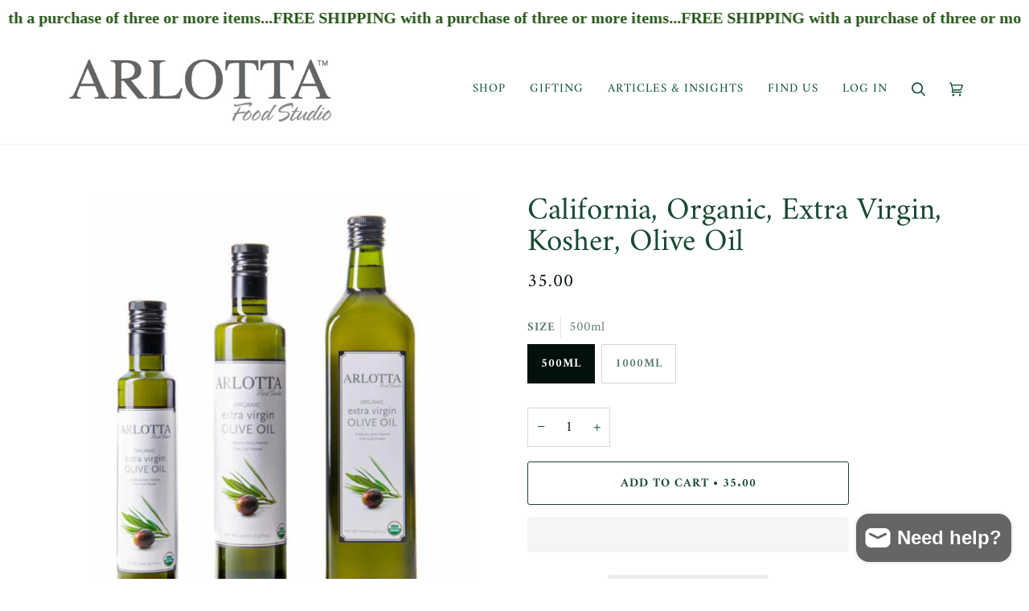

--- FILE ---
content_type: text/html; charset=utf-8
request_url: https://arlottafood.com/products/premium-organic-kosher-california-olive-oil?variant=39568409460930
body_size: 36678
content:
<!doctype html>




<html class="no-js" lang="en" ><head>
  <meta name="google-site-verification" content="vihQYUbwmO_uWPIex7uRkDA6pT5z2x3KoXoCumV5azw" />
<script>
window.dataLayer = window.dataLayer || [];
window.dataLayer.push({

userType: "visitor",
customer: {
id: "",
lastOrder: "",
orderCount: "",
totalSpent: "",
tags: ""
},

});
</script>
<!-- Google tag (gtag.js) -->
<script async src="https://www.googletagmanager.com/gtag/js?id=G-DWMSLJJ8YR"></script>
<script>
  window.dataLayer = window.dataLayer || [];
  function gtag(){dataLayer.push(arguments);}
  gtag('js', new Date());

  gtag('config', 'G-DWMSLJJ8YR');
</script>
       <script>
  const uLTS=new MutationObserver(a=>{a.forEach(({addedNodes:a})=>{a.forEach(a=>{1===a.nodeType&&"IFRAME"===a.tagName&&(a.src.includes("youtube.com")||a.src.includes("vimeo.com"))&&(a.setAttribute("loading","lazy"),a.setAttribute("data-src",a.src),a.removeAttribute("src")),1===a.nodeType&&"SCRIPT"===a.tagName&&(("analytics"==a.className||"boomerang"==a.className)&&(a.type="text/lazyload"),a.innerHTML.includes("asyncLoad")&&(a.innerHTML=a.innerHTML.replace("if(window.attachEvent)","document.addEventListener('asyncLazyLoad',function(event){asyncLoad();});if(window.attachEvent)").replaceAll(", asyncLoad",", function(){}")),(a.innerHTML.includes("PreviewBarInjector")||a.innerHTML.includes("adminBarInjector"))&&(a.innerHTML=a.innerHTML.replace("DOMContentLoaded","loadBarInjector")))})})});uLTS.observe(document.documentElement,{childList:!0,subtree:!0})
  YETT_BLACKLIST = [ /incartupsell/, /hextom/, /eshopcrm/, /facebook.net/,/productreviews.shopifycdn.com/,/payment-sheet/, /shopify_pay/, /rebuyengine/ ]
  !function(t,e){"object"==typeof exports&&"undefined"!=typeof module?e(exports):"function"==typeof define&&define.amd?define(["exports"],e):e(t.yett={})}(this,function(t){"use strict";var e={blacklist:window.YETT_BLACKLIST,whitelist:window.YETT_WHITELIST},r={blacklisted:[]},n=function(t,r){return t&&(!r||"javascript/blocked"!==r)&&(!e.blacklist||e.blacklist.some(function(e){return e.test(t)}))&&(!e.whitelist||e.whitelist.every(function(e){return!e.test(t)}))},i=function(t){var r=t.getAttribute("src");return e.blacklist&&e.blacklist.every(function(t){return!t.test(r)})||e.whitelist&&e.whitelist.some(function(t){return t.test(r)})},c=new MutationObserver(function(t){t.forEach(function(t){for(var e=t.addedNodes,i=function(t){var i=e[t];if(1===i.nodeType&&"SCRIPT"===i.tagName){var c=i.src,o=i.type;if(n(c,o)){r.blacklisted.push(i.cloneNode()),i.type="javascript/blocked";i.addEventListener("beforescriptexecute",function t(e){"javascript/blocked"===i.getAttribute("type")&&e.preventDefault(),i.removeEventListener("beforescriptexecute",t)}),i.parentElement.removeChild(i)}}},c=0;c<e.length;c++)i(c)})});c.observe(document.documentElement,{childList:!0,subtree:!0});var o=document.createElement;document.createElement=function(){for(var t=arguments.length,e=Array(t),r=0;r<t;r++)e[r]=arguments[r];if("script"!==e[0].toLowerCase())return o.bind(document).apply(void 0,e);var i=o.bind(document).apply(void 0,e),c=i.setAttribute.bind(i);return Object.defineProperties(i,{src:{get:function(){return i.getAttribute("src")},set:function(t){return n(t,i.type)&&c("type","javascript/blocked"),c("src",t),!0}},type:{set:function(t){var e=n(i.src,i.type)?"javascript/blocked":t;return c("type",e),!0}}}),i.setAttribute=function(t,e){"type"===t||"src"===t?i[t]=e:HTMLScriptElement.prototype.setAttribute.call(i,t,e)},i};var l=function(t){if(Array.isArray(t)){for(var e=0,r=Array(t.length);e<t.length;e++)r[e]=t[e];return r}return Array.from(t)},a=new RegExp("[|\\{}()[\\]^$+*?.]","g");t.unblock=function(){for(var t=arguments.length,n=Array(t),o=0;o<t;o++)n[o]=arguments[o];n.length<1?(e.blacklist=[],e.whitelist=[]):(e.blacklist&&(e.blacklist=e.blacklist.filter(function(t){return n.every(function(e){return!t.test(e)})})),e.whitelist&&(e.whitelist=[].concat(l(e.whitelist),l(n.map(function(t){var r=".*"+t.replace(a,"\\$&")+".*";return e.whitelist.find(function(t){return t.toString()===r.toString()})?null:new RegExp(r)}).filter(Boolean)))));for(var s=document.querySelectorAll('script[type="javascript/blocked"]'),u=0;u<s.length;u++){var p=s[u];i(p)&&(p.type="application/javascript",r.blacklisted.push(p),p.parentElement.removeChild(p))}var d=0;[].concat(l(r.blacklisted)).forEach(function(t,e){if(i(t)){var n=document.createElement("script");n.setAttribute("src",t.src),n.setAttribute("type","application/javascript"),document.head.appendChild(n),r.blacklisted.splice(e-d,1),d++}}),e.blacklist&&e.blacklist.length<1&&c.disconnect()},Object.defineProperty(t,"__esModule",{value:!0})}); 
</script>
    



<link rel="preload" as="image" href="//arlottafood.com/cdn/shop/products/Groupshot_800x.jpg?v=1651959485">



<link rel="preconnect" href="//fonts.shopifycdn.com/" crossorigin>
<link rel="preconnect" href="//cdn.shopify.com/" crossorigin>
<link rel="preconnect" href="//v.shopify.com/" crossorigin>
<link rel="dns-prefetch" href="//arlottafood.com" crossorigin>
<link rel="dns-prefetch" href="//arlotta-food-studio.myshopify.com" crossorigin>
<link rel="dns-prefetch" href="//cdn.shopify.com" crossorigin>
<link rel="dns-prefetch" href="//v.shopify.com" crossorigin>
<link rel="dns-prefetch" href="//fonts.shopifycdn.com" crossorigin>
  
  <meta charset="utf-8">
  <meta http-equiv="X-UA-Compatible" content="IE=edge,chrome=1">
  <meta name="viewport" content="width=device-width,initial-scale=1,viewport-fit=cover">
  <meta name="google-site-verification" content="92nx1qLXTXk2tAXl1YTVjkOxJ8MKRghP4q04xkkhe78" />
  <meta name="google-site-verification" content="cHW6dkRvtTSb2oCyuMjMdHLcNXzIMrP9_TRZEmfSuPc" />
  <meta name="theme-color" content="#11422b">


<link rel="canonical" href="https://arlottafood.com/products/premium-organic-kosher-california-olive-oil" />


  <!-- ======================= Pipeline Theme V6.2.2 ========================= -->



  <link rel="preload" href="//arlottafood.com/cdn/shop/t/8/assets/theme.css?v=149494934481807524691722903758" as="style">

  
  
<link rel="preload" as="image" 
      href="//arlottafood.com/cdn/shop/products/Groupshot_small.jpg?v=1651959485" 
      srcset="//arlottafood.com/cdn/shop/products/Groupshot_550x.jpg?v=1651959485 550w,//arlottafood.com/cdn/shop/products/Groupshot.jpg?v=1651959485 770w"
      sizes="(min-width: 768px), 50vw, 
             100vw">
  

<link rel="shortcut icon" href="data:;base64,iVBORw0KGgo="><!-- Title and description ================================================ -->
  
  <title>
    

    Kosher Olive Oil | Arlotta Food Studio LLC

  </title><meta name="description" content="Our organic, Kosher olive oil is luscious, smooth and buttery produced on our small California family farm. Cold-pressed from 100% Arbosano and Arbequina olives.">
  <!-- /snippets/social-meta-tags.liquid --><meta property="og:site_name" content="Arlotta Food Studio LLC">
<meta property="og:url" content="https://arlottafood.com/products/premium-organic-kosher-california-olive-oil">
<meta property="og:title" content="California, Organic, Extra Virgin, Kosher, Olive Oil">
<meta property="og:type" content="product">
<meta property="og:description" content="Our organic, Kosher olive oil is luscious, smooth and buttery produced on our small California family farm. Cold-pressed from 100% Arbosano and Arbequina olives."><meta property="og:price:amount" content="35.00">
  <meta property="og:price:currency" content="USD">
      <meta property="og:image" content="http://arlottafood.com/cdn/shop/products/Groupshot.jpg?v=1651959485">
      <meta property="og:image:secure_url" content="https://arlottafood.com/cdn/shop/products/Groupshot.jpg?v=1651959485">
      <meta property="og:image:height" content="770">
      <meta property="og:image:width" content="770">
      <meta property="og:image" content="http://arlottafood.com/cdn/shop/products/nutriional.jpg?v=1651959485">
      <meta property="og:image:secure_url" content="https://arlottafood.com/cdn/shop/products/nutriional.jpg?v=1651959485">
      <meta property="og:image:height" content="574">
      <meta property="og:image:width" content="574">
      <meta property="og:image" content="http://arlottafood.com/cdn/shop/products/evoimagewolive.jpg?v=1617044393">
      <meta property="og:image:secure_url" content="https://arlottafood.com/cdn/shop/products/evoimagewolive.jpg?v=1617044393">
      <meta property="og:image:height" content="960">
      <meta property="og:image:width" content="960">
<meta property="twitter:image" content="http://arlottafood.com/cdn/shop/products/Groupshot_1200x1200.jpg?v=1651959485">

<meta name="twitter:site" content="@">
<meta name="twitter:card" content="summary_large_image">
<meta name="twitter:title" content="California, Organic, Extra Virgin, Kosher, Olive Oil">
<meta name="twitter:description" content="Our organic, Kosher olive oil is luscious, smooth and buttery produced on our small California family farm. Cold-pressed from 100% Arbosano and Arbequina olives.">
<!-- CSS ================================================================== -->
  
  <link href="//arlottafood.com/cdn/shop/t/8/assets/font-settings.css?v=20588272363688478871762623369" rel="stylesheet" type="text/css" media="all" />

  
<style data-shopify>

:root {
/* ================ Spinner ================ */
--SPINNER: url(//arlottafood.com/cdn/shop/t/8/assets/spinner.gif?v=74017169589876499871660267589);

/* ================ Product video ================ */

--COLOR-VIDEO-BG: #f2f2f2;


/* ================ Color Variables ================ */

/* === Backgrounds ===*/
--COLOR-BG: #ffffff;
--COLOR-BG-ACCENT: #f7f7f7;

/* === Text colors ===*/
--COLOR-TEXT-DARK: #04100b;
--COLOR-TEXT: #184932;
--COLOR-TEXT-LIGHT: #5d8070;

/* === Bright color ===*/
--COLOR-PRIMARY: ;
--COLOR-PRIMARY-HOVER: ;
--COLOR-PRIMARY-FADE: ;
--COLOR-PRIMARY-FADE-HOVER: ;--COLOR-PRIMARY-OPPOSITE: ;

/* === Secondary/link Color ===*/
--COLOR-SECONDARY: #11422b;
--COLOR-SECONDARY-HOVER: #010603;
--COLOR-SECONDARY-FADE: rgba(17, 66, 43, 0.05);
--COLOR-SECONDARY-FADE-HOVER: rgba(17, 66, 43, 0.1);--COLOR-SECONDARY-OPPOSITE: #ffffff;

/* === Shades of grey ===*/
--COLOR-A5:  rgba(24, 73, 50, 0.05);
--COLOR-A10: rgba(24, 73, 50, 0.1);
--COLOR-A20: rgba(24, 73, 50, 0.2);
--COLOR-A35: rgba(24, 73, 50, 0.35);
--COLOR-A50: rgba(24, 73, 50, 0.5);
--COLOR-A80: rgba(24, 73, 50, 0.8);
--COLOR-A90: rgba(24, 73, 50, 0.9);
--COLOR-A95: rgba(24, 73, 50, 0.95);


/* ================ Inverted Color Variables ================ */

--INVERSE-BG: #52806a;
--INVERSE-BG-ACCENT: #222324;

/* === Text colors ===*/
--INVERSE-TEXT-DARK: #ffffff;
--INVERSE-TEXT: #ffffff;
--INVERSE-TEXT-LIGHT: #cbd9d2;

/* === Bright color ===*/
--INVERSE-PRIMARY: #184932;
--INVERSE-PRIMARY-HOVER: #04110b;
--INVERSE-PRIMARY-FADE: rgba(24, 73, 50, 0.05);
--INVERSE-PRIMARY-FADE-HOVER: rgba(24, 73, 50, 0.1);--INVERSE-PRIMARY-OPPOSITE: #ffffff;


/* === Second Color ===*/
--INVERSE-SECONDARY: #c6dae5;
--INVERSE-SECONDARY-HOVER: #86bcd9;
--INVERSE-SECONDARY-FADE: rgba(198, 218, 229, 0.05);
--INVERSE-SECONDARY-FADE-HOVER: rgba(198, 218, 229, 0.1);--INVERSE-SECONDARY-OPPOSITE: #000000;


/* === Shades of grey ===*/
--INVERSE-A5:  rgba(255, 255, 255, 0.05);
--INVERSE-A10: rgba(255, 255, 255, 0.1);
--INVERSE-A20: rgba(255, 255, 255, 0.2);
--INVERSE-A35: rgba(255, 255, 255, 0.3);
--INVERSE-A80: rgba(255, 255, 255, 0.8);
--INVERSE-A90: rgba(255, 255, 255, 0.9);
--INVERSE-A95: rgba(255, 255, 255, 0.95);


/* === Account Bar ===*/
--COLOR-ANNOUNCEMENT-BG: #656565;
--COLOR-ANNOUNCEMENT-TEXT: #cf1616;

/* === Nav and dropdown link background ===*/
--COLOR-NAV: #ffffff;
--COLOR-NAV-TEXT: #0d5131;
--COLOR-NAV-BORDER: #f7f7f7;
--COLOR-NAV-A10: rgba(13, 81, 49, 0.1);
--COLOR-NAV-A50: rgba(13, 81, 49, 0.5);
--COLOR-HIGHLIGHT-LINK: #e15858;

/* === Site Footer ===*/
--COLOR-FOOTER-BG: #ffffff;
--COLOR-FOOTER-TEXT: #184932;
--COLOR-FOOTER-A5: rgba(24, 73, 50, 0.05);
--COLOR-FOOTER-A15: rgba(24, 73, 50, 0.15);
--COLOR-FOOTER-A90: rgba(24, 73, 50, 0.9);

/* === Products ===*/
--PRODUCT-GRID-ASPECT-RATIO: 110.0%;

/* === Product badges ===*/
--COLOR-BADGE: #ffffff;
--COLOR-BADGE-TEXT: #656565;

/* === disabled form colors ===*/
--COLOR-DISABLED-BG: #e8edeb;
--COLOR-DISABLED-TEXT: #aebfb7;

--INVERSE-DISABLED-BG: #638d79;
--INVERSE-DISABLED-TEXT: #8fac9e;

/* === Button Radius === */
--BUTTON-RADIUS: 3px;


/* ================ Typography ================ */

--FONT-STACK-BODY: Amiri, serif;
--FONT-STYLE-BODY: normal;
--FONT-WEIGHT-BODY: 400;
--FONT-WEIGHT-BODY-BOLD: 700;
--FONT-ADJUST-BODY: 1.25;

--FONT-STACK-HEADING: Amiri, serif;
--FONT-STYLE-HEADING: normal;
--FONT-WEIGHT-HEADING: 400;
--FONT-WEIGHT-HEADING-BOLD: 700;
--FONT-ADJUST-HEADING: 1.25;

  --FONT-HEADING-SPACE: initial;
  --FONT-HEADING-CAPS: initial;


--FONT-STACK-ACCENT: Amiri, serif;
--FONT-STYLE-ACCENT: normal;
--FONT-WEIGHT-ACCENT: 400;
--FONT-WEIGHT-ACCENT-BOLD: 700;
--FONT-ADJUST-ACCENT: 1.25;

--ICO-SELECT: url('//arlottafood.com/cdn/shop/t/8/assets/ico-select.svg?v=62343845791382719521761918550');

--URL-ZOOM: url('//arlottafood.com/cdn/shop/t/8/assets/cursor-zoom.svg?v=28561455558860253621761912693');
--URL-ZOOM-2X: url('//arlottafood.com/cdn/shop/t/8/assets/cursor-zoom-2x.svg?v=127757139986733058771761912693');

/* ================ Photo correction ================ */
--PHOTO-CORRECTION: 100%;



}

</style>

  <link href="//arlottafood.com/cdn/shop/t/8/assets/theme.css?v=149494934481807524691722903758" rel="stylesheet" type="text/css" media="all" />

  <script>
    document.documentElement.className = document.documentElement.className.replace('no-js', 'js');
    let root = '/';
    if (root[root.length - 1] !== '/') {
      root = `${root}/`;
    }
    var theme = {
      routes: {
        root_url: root,
        cart: '/cart',
        cart_add_url: '/cart/add',
        product_recommendations_url: '/recommendations/products',
        account_addresses_url: '/account/addresses'
      },
      assets: {
        photoswipe: '//arlottafood.com/cdn/shop/t/8/assets/photoswipe.js?v=127104016560770043431660267589',
        smoothscroll: '//arlottafood.com/cdn/shop/t/8/assets/smoothscroll.js?v=37906625415260927261660267589',
        swatches: '//arlottafood.com/cdn/shop/t/8/assets/swatches.json?v=66699228461258065041673349827',
        noImage: '//arlottafood.com/cdn/shopifycloud/storefront/assets/no-image-2048-a2addb12.gif',
        base: '//arlottafood.com/cdn/shop/t/8/assets/'
      },
      strings: {
        swatchesKey: "Color, Colour",     
        addToCart: "Add to Cart",
        estimateShipping: "Estimate shipping",
        noShippingAvailable: "We do not ship to this destination.",
        free: "Free",
        from: "From",
        preOrder: "Pre-order",
        soldOut: "Sold Out",
        sale: "Sale",
        subscription: "Subscription",
        unavailable: "Unavailable",
        unitPrice: "Unit price",
        unitPriceSeparator: "per",        
        stockout: "All available stock is in cart",
        products: "Products",
        pages: "Pages",
        collections: "Collections",
        resultsFor: "Results for",
        noResultsFor: "No results for",
        articles: "Articles"
      },
      settings: {
        badge_sale_type: "dollar",
        search_products: true,
        search_collections: true,
        search_pages: true,
        search_articles: true,
        animate_hover: true,
        animate_scroll: true
      },
      info: {
        name: 'pipeline'
      },
      moneyFormat: "{{amount}}",
      version: '6.2.2'
    }
    let windowInnerHeight = window.innerHeight;
    document.documentElement.style.setProperty('--full-screen', `${windowInnerHeight}px`);
    document.documentElement.style.setProperty('--three-quarters', `${windowInnerHeight * 0.75}px`);
    document.documentElement.style.setProperty('--two-thirds', `${windowInnerHeight * 0.66}px`);
    document.documentElement.style.setProperty('--one-half', `${windowInnerHeight * 0.5}px`);
    document.documentElement.style.setProperty('--one-third', `${windowInnerHeight * 0.33}px`);
    document.documentElement.style.setProperty('--one-fifth', `${windowInnerHeight * 0.2}px`);

    window.lazySizesConfig = window.lazySizesConfig || {};
    window.lazySizesConfig.loadHidden = false;
  </script><!-- Theme Javascript ============================================================== -->

  <script src="//arlottafood.com/cdn/shop/t/8/assets/vendor.js?v=94649830773736207971673463239" defer="defer"></script>
  <script src="//arlottafood.com/cdn/shop/t/8/assets/theme.js?v=14847268042615121811660267590" defer="defer"></script>

  <script>
    (function () {
      function onPageShowEvents() {
        if ('requestIdleCallback' in window) {
          requestIdleCallback(initCartEvent)
        } else {
          initCartEvent()
        }
        function initCartEvent(){
          document.documentElement.dispatchEvent(new CustomEvent('theme:cart:init', {
            bubbles: true
          }));
        }
      };
      window.onpageshow = onPageShowEvents;
    })();
  </script>

  <script type="text/javascript">
    if (window.MSInputMethodContext && document.documentMode) {
      var scripts = document.getElementsByTagName('script')[0];
      var polyfill = document.createElement("script");
      polyfill.defer = true;
      polyfill.src = "//arlottafood.com/cdn/shop/t/8/assets/ie11.js?v=144489047535103983231660267589";

      scripts.parentNode.insertBefore(polyfill, scripts);
    }
  </script>

  <!-- Shopify app scripts =========================================================== -->
            <script>window.performance && window.performance.mark && window.performance.mark('shopify.content_for_header.start');</script><meta name="google-site-verification" content="vihQYUbwmO_uWPIex7uRkDA6pT5z2x3KoXoCumV5azw">
<meta name="google-site-verification" content="92nx1qLXTXk2tAXl1YTVjkOxJ8MKRghP4q04xkkhe78">
<meta name="facebook-domain-verification" content="mmwc6k930p2dteenwktdonzkhtkyqi">
<meta name="facebook-domain-verification" content="a7f1gu0v29t29g49ssf9x5bux99gwl">
<meta name="google-site-verification" content="2-UuUoDtNHHAs1sWsQvFJYypHJG_MIArn8BHItv9h-o">
<meta id="shopify-digital-wallet" name="shopify-digital-wallet" content="/10447192/digital_wallets/dialog">
<meta name="shopify-checkout-api-token" content="b653f83a7e8542d3b71416cc52a78f85">
<meta id="in-context-paypal-metadata" data-shop-id="10447192" data-venmo-supported="false" data-environment="production" data-locale="en_US" data-paypal-v4="true" data-currency="USD">
<link rel="alternate" type="application/json+oembed" href="https://arlottafood.com/products/premium-organic-kosher-california-olive-oil.oembed">
<script async="async" data-src="/checkouts/internal/preloads.js?locale=en-US"></script>
<script id="apple-pay-shop-capabilities" type="application/json">{"shopId":10447192,"countryCode":"US","currencyCode":"USD","merchantCapabilities":["supports3DS"],"merchantId":"gid:\/\/shopify\/Shop\/10447192","merchantName":"Arlotta Food Studio LLC","requiredBillingContactFields":["postalAddress","email","phone"],"requiredShippingContactFields":["postalAddress","email","phone"],"shippingType":"shipping","supportedNetworks":["visa","masterCard","amex","discover","elo","jcb"],"total":{"type":"pending","label":"Arlotta Food Studio LLC","amount":"1.00"},"shopifyPaymentsEnabled":true,"supportsSubscriptions":true}</script>
<script id="shopify-features" type="application/json">{"accessToken":"b653f83a7e8542d3b71416cc52a78f85","betas":["rich-media-storefront-analytics"],"domain":"arlottafood.com","predictiveSearch":true,"shopId":10447192,"locale":"en"}</script>
<script>var Shopify = Shopify || {};
Shopify.shop = "arlotta-food-studio.myshopify.com";
Shopify.locale = "en";
Shopify.currency = {"active":"USD","rate":"1.0"};
Shopify.country = "US";
Shopify.theme = {"name":"Pipeline - updated - Speed up","id":130767487170,"schema_name":"Pipeline","schema_version":"6.2.2","theme_store_id":739,"role":"main"};
Shopify.theme.handle = "null";
Shopify.theme.style = {"id":null,"handle":null};
Shopify.cdnHost = "arlottafood.com/cdn";
Shopify.routes = Shopify.routes || {};
Shopify.routes.root = "/";</script>
<script type="module">!function(o){(o.Shopify=o.Shopify||{}).modules=!0}(window);</script>
<script>!function(o){function n(){var o=[];function n(){o.push(Array.prototype.slice.apply(arguments))}return n.q=o,n}var t=o.Shopify=o.Shopify||{};t.loadFeatures=n(),t.autoloadFeatures=n()}(window);</script>
<script id="shop-js-analytics" type="application/json">{"pageType":"product"}</script>
<script type="lazyload2" async type="module" data-src="//arlottafood.com/cdn/shopifycloud/shop-js/modules/v2/client.init-shop-cart-sync_C5BV16lS.en.esm.js"></script>
<script type="lazyload2" async type="module" data-src="//arlottafood.com/cdn/shopifycloud/shop-js/modules/v2/chunk.common_CygWptCX.esm.js"></script>
<script type="module">
  await import("//arlottafood.com/cdn/shopifycloud/shop-js/modules/v2/client.init-shop-cart-sync_C5BV16lS.en.esm.js");
await import("//arlottafood.com/cdn/shopifycloud/shop-js/modules/v2/chunk.common_CygWptCX.esm.js");

  window.Shopify.SignInWithShop?.initShopCartSync?.({"fedCMEnabled":true,"windoidEnabled":true});

</script>
<script>(function() {
  var isLoaded = false;
  function asyncLoad() {
    if (isLoaded) return;
    isLoaded = true;
    var urls = ["https:\/\/schemaplusfiles.s3.amazonaws.com\/loader.min.js?shop=arlotta-food-studio.myshopify.com","\/\/cdn.shopify.com\/proxy\/fb0db5e7fb41a5a4f663e9c89c39202d90426286a6e5a445cf996e39dbfba62f\/bucket.useifsapp.com\/theme-files-min\/js\/ifs-script-tag-min.js?v=2\u0026shop=arlotta-food-studio.myshopify.com\u0026sp-cache-control=cHVibGljLCBtYXgtYWdlPTkwMA","https:\/\/loox.io\/widget\/OqhqfSWwHh\/loox.1765880150013.js?shop=arlotta-food-studio.myshopify.com"];
    for (var i = 0; i < urls.length; i++) {
      var s = document.createElement('script');
      s.type = 'text/javascript';
      s.async = true;
      s.src = urls[i];
      var x = document.getElementsByTagName('script')[0];
      x.parentNode.insertBefore(s, x);
    }
  };
  if(window.attachEvent) {
    window.attachEvent('onload', asyncLoad);
  } else {
    window.addEventListener('wnw_load', asyncLoad, false);
  }
})();</script>
<script id="__st">var __st={"a":10447192,"offset":-18000,"reqid":"bd3703b5-6dde-4701-be14-f997ca38458c-1768631281","pageurl":"arlottafood.com\/products\/premium-organic-kosher-california-olive-oil?variant=39568409460930","u":"1a4bb88c6707","p":"product","rtyp":"product","rid":6607148482754};</script>
<script>window.ShopifyPaypalV4VisibilityTracking = true;</script>
<script id="form-persister">!function(){'use strict';const t='contact',e='new_comment',n=[[t,t],['blogs',e],['comments',e],[t,'customer']],o='password',r='form_key',c=['recaptcha-v3-token','g-recaptcha-response','h-captcha-response',o],s=()=>{try{return window.sessionStorage}catch{return}},i='__shopify_v',u=t=>t.elements[r],a=function(){const t=[...n].map((([t,e])=>`form[action*='/${t}']:not([data-nocaptcha='true']) input[name='form_type'][value='${e}']`)).join(',');var e;return e=t,()=>e?[...document.querySelectorAll(e)].map((t=>t.form)):[]}();function m(t){const e=u(t);a().includes(t)&&(!e||!e.value)&&function(t){try{if(!s())return;!function(t){const e=s();if(!e)return;const n=u(t);if(!n)return;const o=n.value;o&&e.removeItem(o)}(t);const e=Array.from(Array(32),(()=>Math.random().toString(36)[2])).join('');!function(t,e){u(t)||t.append(Object.assign(document.createElement('input'),{type:'hidden',name:r})),t.elements[r].value=e}(t,e),function(t,e){const n=s();if(!n)return;const r=[...t.querySelectorAll(`input[type='${o}']`)].map((({name:t})=>t)),u=[...c,...r],a={};for(const[o,c]of new FormData(t).entries())u.includes(o)||(a[o]=c);n.setItem(e,JSON.stringify({[i]:1,action:t.action,data:a}))}(t,e)}catch(e){console.error('failed to persist form',e)}}(t)}const f=t=>{if('true'===t.dataset.persistBound)return;const e=function(t,e){const n=function(t){return'function'==typeof t.submit?t.submit:HTMLFormElement.prototype.submit}(t).bind(t);return function(){let t;return()=>{t||(t=!0,(()=>{try{e(),n()}catch(t){(t=>{console.error('form submit failed',t)})(t)}})(),setTimeout((()=>t=!1),250))}}()}(t,(()=>{m(t)}));!function(t,e){if('function'==typeof t.submit&&'function'==typeof e)try{t.submit=e}catch{}}(t,e),t.addEventListener('submit',(t=>{t.preventDefault(),e()})),t.dataset.persistBound='true'};!function(){function t(t){const e=(t=>{const e=t.target;return e instanceof HTMLFormElement?e:e&&e.form})(t);e&&m(e)}document.addEventListener('submit',t),document.addEventListener('DOMContentLoaded2',(()=>{const e=a();for(const t of e)f(t);var n;n=document.body,new window.MutationObserver((t=>{for(const e of t)if('childList'===e.type&&e.addedNodes.length)for(const t of e.addedNodes)1===t.nodeType&&'FORM'===t.tagName&&a().includes(t)&&f(t)})).observe(n,{childList:!0,subtree:!0,attributes:!1}),document.removeEventListener('submit',t)}))}()}();</script>
<script integrity="sha256-4kQ18oKyAcykRKYeNunJcIwy7WH5gtpwJnB7kiuLZ1E=" data-source-attribution="shopify.loadfeatures" type="lazyload2" data-src="//arlottafood.com/cdn/shopifycloud/storefront/assets/storefront/load_feature-a0a9edcb.js" crossorigin="anonymous"></script>
<script data-source-attribution="shopify.dynamic_checkout.dynamic.init">var Shopify=Shopify||{};Shopify.PaymentButton=Shopify.PaymentButton||{isStorefrontPortableWallets:!0,init:function(){window.Shopify.PaymentButton.init=function(){};var t=document.createElement("script");t.src="https://arlottafood.com/cdn/shopifycloud/portable-wallets/latest/portable-wallets.en.js",t.type="module",document.head.appendChild(t)}};
</script>
<script data-source-attribution="shopify.dynamic_checkout.buyer_consent">
  function portableWalletsHideBuyerConsent(e){var t=document.getElementById("shopify-buyer-consent"),n=document.getElementById("shopify-subscription-policy-button");t&&n&&(t.classList.add("hidden"),t.setAttribute("aria-hidden","true"),n.removeEventListener("click",e))}function portableWalletsShowBuyerConsent(e){var t=document.getElementById("shopify-buyer-consent"),n=document.getElementById("shopify-subscription-policy-button");t&&n&&(t.classList.remove("hidden"),t.removeAttribute("aria-hidden"),n.addEventListener("click",e))}window.Shopify?.PaymentButton&&(window.Shopify.PaymentButton.hideBuyerConsent=portableWalletsHideBuyerConsent,window.Shopify.PaymentButton.showBuyerConsent=portableWalletsShowBuyerConsent);
</script>
<script>
  function portableWalletsCleanup(e){e&&e.src&&console.error("Failed to load portable wallets script "+e.src);var t=document.querySelectorAll("shopify-accelerated-checkout .shopify-payment-button__skeleton, shopify-accelerated-checkout-cart .wallet-cart-button__skeleton"),e=document.getElementById("shopify-buyer-consent");for(let e=0;e<t.length;e++)t[e].remove();e&&e.remove()}function portableWalletsNotLoadedAsModule(e){e instanceof ErrorEvent&&"string"==typeof e.message&&e.message.includes("import.meta")&&"string"==typeof e.filename&&e.filename.includes("portable-wallets")&&(window.removeEventListener("error",portableWalletsNotLoadedAsModule),window.Shopify.PaymentButton.failedToLoad=e,"loading"===document.readyState?document.addEventListener("DOMContentLoaded2",window.Shopify.PaymentButton.init):window.Shopify.PaymentButton.init())}window.addEventListener("error",portableWalletsNotLoadedAsModule);
</script>

<script type="module" data-src="https://arlottafood.com/cdn/shopifycloud/portable-wallets/latest/portable-wallets.en.js" onError="portableWalletsCleanup(this)" crossorigin="anonymous"></script>
<script nomodule>
  document.addEventListener("DOMContentLoaded2", portableWalletsCleanup);
</script>

<link id="shopify-accelerated-checkout-styles" rel="stylesheet" media="screen" href="https://arlottafood.com/cdn/shopifycloud/portable-wallets/latest/accelerated-checkout-backwards-compat.css" crossorigin="anonymous">
<style id="shopify-accelerated-checkout-cart">
        #shopify-buyer-consent {
  margin-top: 1em;
  display: inline-block;
  width: 100%;
}

#shopify-buyer-consent.hidden {
  display: none;
}

#shopify-subscription-policy-button {
  background: none;
  border: none;
  padding: 0;
  text-decoration: underline;
  font-size: inherit;
  cursor: pointer;
}

#shopify-subscription-policy-button::before {
  box-shadow: none;
}

      </style>

<script>window.performance && window.performance.mark && window.performance.mark('shopify.content_for_header.end');</script>
            <script>var trekkie=[];trekkie.integrations=!0;window.BOOMR={},window.BOOMR.version=true;</script><!-- ReSci start (Inserted on: 2021-02-12 20:00:00 UTC) -->
<!-- ReSci start (Inserted on: 2022-09-29 20:39:43 UTC -->
<script type="text/javascript">
  window._rsq = window._rsq || [];
  window._rsq.push(['_setSiteId', '1380']); // Your unique ReSci ID
  window._rsq.push(['_enableOnsite']);

  

  /*** Item View Event ***/
  
  
  window._rsq.push(['_addItem', {'id': '39568409460930'}]);
  

  
  

  /*** Cart View Event ***/
  

  /*** Search View Event ***/
  

  window._rsq.push(['_track']);

window._rsq = window._rsq || [];
_rsq.push(['_setSiteId', '1380']);
_rsq.push(['_enableOnsite']);
_rsq.push(['_track']);

/*** ADD TO CART ***/
let add_to_cart = (id, name, price) => {
    _rsq.push(['_addItem', {
        id,
        name,
        price
    }]);
    _rsq.push(['_setAction', 'shopping_cart']);
    _rsq.push(['_track']);
}

let check_cart = () => {
    fetch('/cart.js')
        .then(res => res.json())
        .then(cart => {
            cart.items.forEach(item => {
                _rsq.push(['_addItem', {
                    'id': item.id.toString(),
                    'name': item.title,
                    'price': (item.price / 100).toFixed(2).toString()
                }]);
            });
            _rsq.push(['_setAction', 'shopping_cart']);
            _rsq.push(['_track']);
        })
        .catch(err => console.log('Request Error ', err.message));
}

window.addEventListener('DOMContentLoaded', () => {
    document.querySelector('[name="add"]')?.addEventListener('click', () => {
        const variants = meta.product.variants;
        const selected = document.querySelector('[name="id"]').value;
        const item = variants.find(v => v.id === parseInt(selected));
        const name = item.name;
        const price = (item.price / 100).toFixed(2).toString();

        add_to_cart(item.id.toString(), name, price);
    });

    document.querySelector('.navlink--cart').addEventListener('click', () => check_cart())
});

/*** ReSci Script ***/
let rScixScript = (function() {
  let rScix = document.createElement('script');
  rScix.type = 'text/javascript';
  rScix.async = true;
  rScix.src = document.location.protocol + '//d1stxfv94hrhia.cloudfront.net/waves/v3/w.js'; 
  (document.querySelector('head') || document.querySelector('body')).append(rScix);
})();
  
  /*** ReSci Script ***/
  (function() {
    var rScix = document.createElement('script');
    rScix.type = 'text/javascript';
    rScix.async = true;
    rScix.src = ('https:' == document.location.protocol ? 'https://' : 'http://') + 'd1stxfv94hrhia.cloudfront.net/waves/v3/w.js';
    (document.getElementsByTagName('head')[0] || document.getElementsByTagName('body')[0]).appendChild(rScix);
  })();
</script>
<!-- ReSci end -->
<!-- ReSci end -->

  
	<script>var loox_global_hash = '1768442002658';</script><script>var loox_floating_widget = {"active":true,"rtl":false,"default_text":"Reviews","position":"left","button_text":"Reviews","button_bg_color":"2d4612","button_text_color":"ffffff","display_on_home_page":true,"display_on_product_page":true,"display_on_cart_page":true,"display_on_other_pages":true,"hide_on_mobile":false,"border_radius":{"key":"extraRounded","value":"16px","label":"Extra Rounded"},"orientation":"default"};
</script><style>.loox-reviews-default { max-width: 1200px; margin: 0 auto; }.loox-rating .loox-icon { color:#276634; }
:root { --lxs-rating-icon-color: #276634; }</style>
<!-- BEGIN app block: shopify://apps/essential-announcer/blocks/app-embed/93b5429f-c8d6-4c33-ae14-250fd84f361b --><script>
  
    window.essentialAnnouncementConfigs = [{"id":"64e81333-7844-4131-8216-d6dae46bcb9b","createdAt":"2024-05-05T22:13:21.722+00:00","name":"FREE SHIPPING with a purchase of three or more items...","title":"FREE SHIPPING with a purchase of three or more items...","subheading":"","style":{"icon":{"size":32,"color":{"hex":"#333333"},"background":{"hex":"#ffffff","alpha":0,"rgba":"rgba(255, 255, 255, 0)"},"cornerRadius":4},"selectedTemplate":"custom","position":"top-page","stickyBar":true,"backgroundType":"singleBackground","singleColor":"#FFFFFF","gradientTurn":"90","gradientStart":"#DDDDDD","gradientEnd":"#FFFFFF","borderRadius":"0","borderSize":"0","borderColor":"#c5c8d1","titleSize":"20","titleColor":"#225414","font":"Times New Roman","subheadingSize":"14","subheadingColor":"#202223","buttonBackgroundColor":"#202223","buttonFontSize":"3","buttonFontColor":"#FFFFFF","buttonBorderRadius":"4","couponCodeButtonOutlineColor":"#202223","couponCodeButtonIconColor":"#202223","couponCodeButtonFontColor":"#202223","couponCodeButtonFontSize":"14","couponCodeButtonBorderRadius":"4","closeIconColor":"#6d7175","arrowIconColor":"#6d7175","spacing":{"insideTop":10,"insideBottom":10,"outsideTop":0,"outsideBottom":10}},"announcementType":"running-line","announcementPlacement":"","published":true,"showOnProducts":[],"showOnCollections":[],"updatedAt":"2025-10-31T13:43:20.123+00:00","CTAType":"clickable","CTALink":"https://arlotta-food-studio.myshopify.com","closeButton":false,"buttonText":"Shop now!","announcements":[{"title":"FREE SHIPPING with a purchase of 3 or more items...","subheading":"Last Chance or Mothers Day Delivery","CTAType":"clickable","buttonText":"Shop now!","CTALink":"","id":604,"icon":"","couponCode":""},{"title":"","subheading":"","CTAType":"","buttonText":"","CTALink":"","id":942,"icon":"","couponCode":""}],"shop":"arlotta-food-studio.myshopify.com","animationSpeed":0,"rotateDuration":4,"translations":[],"startDate":null,"endDate":null,"icon":null,"locationType":"","showInCountries":[],"showOnProductsInCollections":[],"type":"","couponCode":""}];
  
  window.essentialAnnouncementMeta = {
    productCollections: [{"id":450812182837,"handle":"organic-olive-oils","title":"Organic Olive Oils","updated_at":"2026-01-16T07:01:26-05:00","body_html":"\u003cmeta charset=\"utf-8\"\u003e\n\u003cp data-mce-fragment=\"1\"\u003e\u003cspan data-mce-fragment=\"1\"\u003eArlotta Food Studio's premium, extra virgin, first cold-pressed olive oils are organic, Kosher, and produced on our family groves in California. Our flavored oils are made by infusing our award-winning, plain extra virgin olive oil with essential oils from organic herbs or fruit.\u003c\/span\u003e\u003c\/p\u003e\n\u003cp data-mce-fragment=\"1\"\u003e \u003c\/p\u003e","published_at":"2023-06-25T07:28:19-04:00","sort_order":"manual","template_suffix":"","disjunctive":true,"rules":[{"column":"title","relation":"contains","condition":"Olive Oil"},{"column":"title","relation":"contains","condition":"organic"},{"column":"title","relation":"contains","condition":"kosher"},{"column":"title","relation":"contains","condition":"rosemary"},{"column":"title","relation":"contains","condition":"hot pepper"},{"column":"title","relation":"contains","condition":"garlic"},{"column":"title","relation":"contains","condition":"blood orange"},{"column":"title","relation":"contains","condition":"pour spout"},{"column":"title","relation":"contains","condition":"build"},{"column":"title","relation":"contains","condition":"bags"},{"column":"title","relation":"contains","condition":"card"}],"published_scope":"global","image":{"created_at":"2023-06-25T07:28:18-04:00","alt":null,"width":1720,"height":1454,"src":"\/\/arlottafood.com\/cdn\/shop\/collections\/spice_shot_1.jpg?v=1762350522"}}],
    productData: {"id":6607148482754,"title":"California, Organic, Extra Virgin, Kosher, Olive Oil","handle":"premium-organic-kosher-california-olive-oil","description":"\u003cp\u003eOur extraordinary signature blend. Arlotta Organic Extra Virgin Olive Oil is luscious, smooth, and buttery.  Produced on our small northern California family farm, each artisan-crafted product is cold-pressed using Greek and Spanish olive varietals.\u003c\/p\u003e\n\u003cp data-mce-fragment=\"1\"\u003eAnd yes, you can \u003cmeta charset=\"utf-8\"\u003e \u003cspan data-mce-fragment=\"1\"\u003esauté with it, just don't sear or use high heat!\u003c\/span\u003e\u003c\/p\u003e\n\u003cp data-mce-fragment=\"1\"\u003eAn everyday staple for your pasta and salad dressings, the finishing touch drizzled over vegetables and meats, or indulgent dipping oil.\u003c\/p\u003e\n\u003cp data-mce-fragment=\"1\"\u003e•   Vibrant green color\u003c\/p\u003e\n\u003cp data-mce-fragment=\"1\"\u003e•   Light buttery finish\u003c\/p\u003e\n\u003cp data-mce-fragment=\"1\"\u003e•   Made in the USA\u003c\/p\u003e\n\u003cp\u003e \u003c\/p\u003e\n\u003cp data-mce-fragment=\"1\"\u003e \u003cimg data-mce-fragment=\"1\" src=\"https:\/\/cdn.shopify.com\/s\/files\/1\/1044\/7192\/files\/organicandkosher_1_240x240.png?v=1641834386\" alt=\"organic and kosher logo\" width=\"129\" height=\"77\"\u003e\u003c\/p\u003e\n\u003cp data-mce-fragment=\"1\"\u003e\u003cstrong\u003eCheck Out Our Recipes:\u003c\/strong\u003e\u003cbr\u003e\u003c\/p\u003e\n\u003cp data-mce-fragment=\"1\"\u003e\u003ca href=\"https:\/\/arlottafood.com\/blogs\/simple-uses-recipe-ideas\/my-love-my-broccoli-rabe\"\u003eJohnny's 4 Broccoli Rabe recipes\u003c\/a\u003e\u003c\/p\u003e","published_at":"2022-05-04T06:30:03-04:00","created_at":"2021-03-28T17:54:08-04:00","vendor":"Arlotta Food Studio LLC","type":"Olive Oil","tags":["olive oil"],"price":3500,"price_min":3500,"price_max":5900,"available":true,"price_varies":true,"compare_at_price":3500,"compare_at_price_min":3500,"compare_at_price_max":5900,"compare_at_price_varies":true,"variants":[{"id":39568409460930,"title":"500ml","option1":"500ml","option2":null,"option3":null,"sku":"","requires_shipping":true,"taxable":false,"featured_image":{"id":28240338157762,"product_id":6607148482754,"position":3,"created_at":"2021-03-28T18:12:04-04:00","updated_at":"2021-03-29T14:59:53-04:00","alt":"Arlotta organic extra virgin olive oil","width":960,"height":960,"src":"\/\/arlottafood.com\/cdn\/shop\/products\/evoimagewolive.jpg?v=1617044393","variant_ids":[39568409460930]},"available":true,"name":"California, Organic, Extra Virgin, Kosher, Olive Oil - 500ml","public_title":"500ml","options":["500ml"],"price":3500,"weight":907,"compare_at_price":3500,"inventory_quantity":48,"inventory_management":null,"inventory_policy":"deny","barcode":"","featured_media":{"alt":"Arlotta organic extra virgin olive oil","id":20516898406594,"position":3,"preview_image":{"aspect_ratio":1.0,"height":960,"width":960,"src":"\/\/arlottafood.com\/cdn\/shop\/products\/evoimagewolive.jpg?v=1617044393"}},"requires_selling_plan":false,"selling_plan_allocations":[]},{"id":50299498856757,"title":"1000ml","option1":"1000ml","option2":null,"option3":null,"sku":"","requires_shipping":true,"taxable":false,"featured_image":null,"available":true,"name":"California, Organic, Extra Virgin, Kosher, Olive Oil - 1000ml","public_title":"1000ml","options":["1000ml"],"price":5900,"weight":1542,"compare_at_price":5900,"inventory_quantity":-298,"inventory_management":null,"inventory_policy":"deny","barcode":"","requires_selling_plan":false,"selling_plan_allocations":[]}],"images":["\/\/arlottafood.com\/cdn\/shop\/products\/Groupshot.jpg?v=1651959485","\/\/arlottafood.com\/cdn\/shop\/products\/nutriional.jpg?v=1651959485","\/\/arlottafood.com\/cdn\/shop\/products\/evoimagewolive.jpg?v=1617044393"],"featured_image":"\/\/arlottafood.com\/cdn\/shop\/products\/Groupshot.jpg?v=1651959485","options":["Size"],"media":[{"alt":"organic extra virgin olive oil","id":20516963156162,"position":1,"preview_image":{"aspect_ratio":1.0,"height":770,"width":770,"src":"\/\/arlottafood.com\/cdn\/shop\/products\/Groupshot.jpg?v=1651959485"},"aspect_ratio":1.0,"height":770,"media_type":"image","src":"\/\/arlottafood.com\/cdn\/shop\/products\/Groupshot.jpg?v=1651959485","width":770},{"alt":"organic extra virgin olive oil product description","id":20523986649282,"position":2,"preview_image":{"aspect_ratio":1.0,"height":574,"width":574,"src":"\/\/arlottafood.com\/cdn\/shop\/products\/nutriional.jpg?v=1651959485"},"aspect_ratio":1.0,"height":574,"media_type":"image","src":"\/\/arlottafood.com\/cdn\/shop\/products\/nutriional.jpg?v=1651959485","width":574},{"alt":"Arlotta organic extra virgin olive oil","id":20516898406594,"position":3,"preview_image":{"aspect_ratio":1.0,"height":960,"width":960,"src":"\/\/arlottafood.com\/cdn\/shop\/products\/evoimagewolive.jpg?v=1617044393"},"aspect_ratio":1.0,"height":960,"media_type":"image","src":"\/\/arlottafood.com\/cdn\/shop\/products\/evoimagewolive.jpg?v=1617044393","width":960}],"requires_selling_plan":false,"selling_plan_groups":[],"content":"\u003cp\u003eOur extraordinary signature blend. Arlotta Organic Extra Virgin Olive Oil is luscious, smooth, and buttery.  Produced on our small northern California family farm, each artisan-crafted product is cold-pressed using Greek and Spanish olive varietals.\u003c\/p\u003e\n\u003cp data-mce-fragment=\"1\"\u003eAnd yes, you can \u003cmeta charset=\"utf-8\"\u003e \u003cspan data-mce-fragment=\"1\"\u003esauté with it, just don't sear or use high heat!\u003c\/span\u003e\u003c\/p\u003e\n\u003cp data-mce-fragment=\"1\"\u003eAn everyday staple for your pasta and salad dressings, the finishing touch drizzled over vegetables and meats, or indulgent dipping oil.\u003c\/p\u003e\n\u003cp data-mce-fragment=\"1\"\u003e•   Vibrant green color\u003c\/p\u003e\n\u003cp data-mce-fragment=\"1\"\u003e•   Light buttery finish\u003c\/p\u003e\n\u003cp data-mce-fragment=\"1\"\u003e•   Made in the USA\u003c\/p\u003e\n\u003cp\u003e \u003c\/p\u003e\n\u003cp data-mce-fragment=\"1\"\u003e \u003cimg data-mce-fragment=\"1\" src=\"https:\/\/cdn.shopify.com\/s\/files\/1\/1044\/7192\/files\/organicandkosher_1_240x240.png?v=1641834386\" alt=\"organic and kosher logo\" width=\"129\" height=\"77\"\u003e\u003c\/p\u003e\n\u003cp data-mce-fragment=\"1\"\u003e\u003cstrong\u003eCheck Out Our Recipes:\u003c\/strong\u003e\u003cbr\u003e\u003c\/p\u003e\n\u003cp data-mce-fragment=\"1\"\u003e\u003ca href=\"https:\/\/arlottafood.com\/blogs\/simple-uses-recipe-ideas\/my-love-my-broccoli-rabe\"\u003eJohnny's 4 Broccoli Rabe recipes\u003c\/a\u003e\u003c\/p\u003e"},
    templateName: "product",
    collectionId: null,
  };
</script>

 
<style>
.essential_annoucement_bar_wrapper {display: none;}
</style>


<script src="https://cdn.shopify.com/extensions/019b9d60-ed7c-7464-ac3f-9e23a48d54ca/essential-announcement-bar-74/assets/announcement-bar-essential-apps.js" defer></script>

<!-- END app block --><!-- BEGIN app block: shopify://apps/stockcounterpro-scarcity/blocks/app-block/01bc0cb3-7ead-4055-bef5-804df5a75984 --><div id="stock-counter-widget"></div> <!-- Removed the inline style to dynamically update via JS -->

<script>
  var productId = 6607148482754; // Injected product ID from Liquid
  var collectionProductIds = [];
  var collectionProductHandles = [];
  
  var appHandle = "stockcounterpro-scarcity";
  var appUrl = "https://stockcounterpro.quatroapps.com";
  var settingsApiUrl = "https://stockcounterpro.quatroapps.com/api/settings"; // Your Laravel endpoint for settings
  var productApiUrl = "https://stockcounterpro.quatroapps.com/api/products/byIds"; // Your Laravel backend endpoint for fetching products
  var shopDomain = "arlotta-food-studio.myshopify.com"; // Dynamically inject the Shopify store domain using Liquid
</script>

<!-- Include your external JavaScript file -->
<script src="https://cdn.shopify.com/extensions/019b1e77-b9cc-719b-9874-f5526ee13563/stockcounterpro-scarcity-51/assets/stock-counter-widget.js" defer></script>

<link href="https://cdn.shopify.com/extensions/019b1e77-b9cc-719b-9874-f5526ee13563/stockcounterpro-scarcity-51/assets/stock-counter-widget.css" rel="stylesheet">


<!-- END app block --><script src="https://cdn.shopify.com/extensions/7bc9bb47-adfa-4267-963e-cadee5096caf/inbox-1252/assets/inbox-chat-loader.js" type="text/javascript" defer="defer"></script>
<script src="https://cdn.shopify.com/extensions/019b8cbe-684e-7816-b84e-59c9fa41ad1c/instagram-story-app-45/assets/instagram-story.js" type="text/javascript" defer="defer"></script>
<link href="https://cdn.shopify.com/extensions/019b8cbe-684e-7816-b84e-59c9fa41ad1c/instagram-story-app-45/assets/instagram-story.css" rel="stylesheet" type="text/css" media="all">
<script src="https://cdn.shopify.com/extensions/019b0ca3-aa13-7aa2-a0b4-6cb667a1f6f7/essential-countdown-timer-55/assets/countdown_timer_essential_apps.min.js" type="text/javascript" defer="defer"></script>
<link href="https://monorail-edge.shopifysvc.com" rel="dns-prefetch">
<script>(function(){if ("sendBeacon" in navigator && "performance" in window) {try {var session_token_from_headers = performance.getEntriesByType('navigation')[0].serverTiming.find(x => x.name == '_s').description;} catch {var session_token_from_headers = undefined;}var session_cookie_matches = document.cookie.match(/_shopify_s=([^;]*)/);var session_token_from_cookie = session_cookie_matches && session_cookie_matches.length === 2 ? session_cookie_matches[1] : "";var session_token = session_token_from_headers || session_token_from_cookie || "";function handle_abandonment_event(e) {var entries = performance.getEntries().filter(function(entry) {return /monorail-edge.shopifysvc.com/.test(entry.name);});if (!window.abandonment_tracked && entries.length === 0) {window.abandonment_tracked = true;var currentMs = Date.now();var navigation_start = performance.timing.navigationStart;var payload = {shop_id: 10447192,url: window.location.href,navigation_start,duration: currentMs - navigation_start,session_token,page_type: "product"};window.navigator.sendBeacon("https://monorail-edge.shopifysvc.com/v1/produce", JSON.stringify({schema_id: "online_store_buyer_site_abandonment/1.1",payload: payload,metadata: {event_created_at_ms: currentMs,event_sent_at_ms: currentMs}}));}}window.addEventListener('pagehide', handle_abandonment_event);}}());</script>
<script id="web-pixels-manager-setup">(function e(e,d,r,n,o){if(void 0===o&&(o={}),!Boolean(null===(a=null===(i=window.Shopify)||void 0===i?void 0:i.analytics)||void 0===a?void 0:a.replayQueue)){var i,a;window.Shopify=window.Shopify||{};var t=window.Shopify;t.analytics=t.analytics||{};var s=t.analytics;s.replayQueue=[],s.publish=function(e,d,r){return s.replayQueue.push([e,d,r]),!0};try{self.performance.mark("wpm:start")}catch(e){}var l=function(){var e={modern:/Edge?\/(1{2}[4-9]|1[2-9]\d|[2-9]\d{2}|\d{4,})\.\d+(\.\d+|)|Firefox\/(1{2}[4-9]|1[2-9]\d|[2-9]\d{2}|\d{4,})\.\d+(\.\d+|)|Chrom(ium|e)\/(9{2}|\d{3,})\.\d+(\.\d+|)|(Maci|X1{2}).+ Version\/(15\.\d+|(1[6-9]|[2-9]\d|\d{3,})\.\d+)([,.]\d+|)( \(\w+\)|)( Mobile\/\w+|) Safari\/|Chrome.+OPR\/(9{2}|\d{3,})\.\d+\.\d+|(CPU[ +]OS|iPhone[ +]OS|CPU[ +]iPhone|CPU IPhone OS|CPU iPad OS)[ +]+(15[._]\d+|(1[6-9]|[2-9]\d|\d{3,})[._]\d+)([._]\d+|)|Android:?[ /-](13[3-9]|1[4-9]\d|[2-9]\d{2}|\d{4,})(\.\d+|)(\.\d+|)|Android.+Firefox\/(13[5-9]|1[4-9]\d|[2-9]\d{2}|\d{4,})\.\d+(\.\d+|)|Android.+Chrom(ium|e)\/(13[3-9]|1[4-9]\d|[2-9]\d{2}|\d{4,})\.\d+(\.\d+|)|SamsungBrowser\/([2-9]\d|\d{3,})\.\d+/,legacy:/Edge?\/(1[6-9]|[2-9]\d|\d{3,})\.\d+(\.\d+|)|Firefox\/(5[4-9]|[6-9]\d|\d{3,})\.\d+(\.\d+|)|Chrom(ium|e)\/(5[1-9]|[6-9]\d|\d{3,})\.\d+(\.\d+|)([\d.]+$|.*Safari\/(?![\d.]+ Edge\/[\d.]+$))|(Maci|X1{2}).+ Version\/(10\.\d+|(1[1-9]|[2-9]\d|\d{3,})\.\d+)([,.]\d+|)( \(\w+\)|)( Mobile\/\w+|) Safari\/|Chrome.+OPR\/(3[89]|[4-9]\d|\d{3,})\.\d+\.\d+|(CPU[ +]OS|iPhone[ +]OS|CPU[ +]iPhone|CPU IPhone OS|CPU iPad OS)[ +]+(10[._]\d+|(1[1-9]|[2-9]\d|\d{3,})[._]\d+)([._]\d+|)|Android:?[ /-](13[3-9]|1[4-9]\d|[2-9]\d{2}|\d{4,})(\.\d+|)(\.\d+|)|Mobile Safari.+OPR\/([89]\d|\d{3,})\.\d+\.\d+|Android.+Firefox\/(13[5-9]|1[4-9]\d|[2-9]\d{2}|\d{4,})\.\d+(\.\d+|)|Android.+Chrom(ium|e)\/(13[3-9]|1[4-9]\d|[2-9]\d{2}|\d{4,})\.\d+(\.\d+|)|Android.+(UC? ?Browser|UCWEB|U3)[ /]?(15\.([5-9]|\d{2,})|(1[6-9]|[2-9]\d|\d{3,})\.\d+)\.\d+|SamsungBrowser\/(5\.\d+|([6-9]|\d{2,})\.\d+)|Android.+MQ{2}Browser\/(14(\.(9|\d{2,})|)|(1[5-9]|[2-9]\d|\d{3,})(\.\d+|))(\.\d+|)|K[Aa][Ii]OS\/(3\.\d+|([4-9]|\d{2,})\.\d+)(\.\d+|)/},d=e.modern,r=e.legacy,n=navigator.userAgent;return n.match(d)?"modern":n.match(r)?"legacy":"unknown"}(),u="modern"===l?"modern":"legacy",c=(null!=n?n:{modern:"",legacy:""})[u],f=function(e){return[e.baseUrl,"/wpm","/b",e.hashVersion,"modern"===e.buildTarget?"m":"l",".js"].join("")}({baseUrl:d,hashVersion:r,buildTarget:u}),m=function(e){var d=e.version,r=e.bundleTarget,n=e.surface,o=e.pageUrl,i=e.monorailEndpoint;return{emit:function(e){var a=e.status,t=e.errorMsg,s=(new Date).getTime(),l=JSON.stringify({metadata:{event_sent_at_ms:s},events:[{schema_id:"web_pixels_manager_load/3.1",payload:{version:d,bundle_target:r,page_url:o,status:a,surface:n,error_msg:t},metadata:{event_created_at_ms:s}}]});if(!i)return console&&console.warn&&console.warn("[Web Pixels Manager] No Monorail endpoint provided, skipping logging."),!1;try{return self.navigator.sendBeacon.bind(self.navigator)(i,l)}catch(e){}var u=new XMLHttpRequest;try{return u.open("POST",i,!0),u.setRequestHeader("Content-Type","text/plain"),u.send(l),!0}catch(e){return console&&console.warn&&console.warn("[Web Pixels Manager] Got an unhandled error while logging to Monorail."),!1}}}}({version:r,bundleTarget:l,surface:e.surface,pageUrl:self.location.href,monorailEndpoint:e.monorailEndpoint});try{o.browserTarget=l,function(e){var d=e.src,r=e.async,n=void 0===r||r,o=e.onload,i=e.onerror,a=e.sri,t=e.scriptDataAttributes,s=void 0===t?{}:t,l=document.createElement("script"),u=document.querySelector("head"),c=document.querySelector("body");if(l.async=n,l.src=d,a&&(l.integrity=a,l.crossOrigin="anonymous"),s)for(var f in s)if(Object.prototype.hasOwnProperty.call(s,f))try{l.dataset[f]=s[f]}catch(e){}if(o&&l.addEventListener("load",o),i&&l.addEventListener("error",i),u)u.appendChild(l);else{if(!c)throw new Error("Did not find a head or body element to append the script");c.appendChild(l)}}({src:f,async:!0,onload:function(){if(!function(){var e,d;return Boolean(null===(d=null===(e=window.Shopify)||void 0===e?void 0:e.analytics)||void 0===d?void 0:d.initialized)}()){var d=window.webPixelsManager.init(e)||void 0;if(d){var r=window.Shopify.analytics;r.replayQueue.forEach((function(e){var r=e[0],n=e[1],o=e[2];d.publishCustomEvent(r,n,o)})),r.replayQueue=[],r.publish=d.publishCustomEvent,r.visitor=d.visitor,r.initialized=!0}}},onerror:function(){return m.emit({status:"failed",errorMsg:"".concat(f," has failed to load")})},sri:function(e){var d=/^sha384-[A-Za-z0-9+/=]+$/;return"string"==typeof e&&d.test(e)}(c)?c:"",scriptDataAttributes:o}),m.emit({status:"loading"})}catch(e){m.emit({status:"failed",errorMsg:(null==e?void 0:e.message)||"Unknown error"})}}})({shopId: 10447192,storefrontBaseUrl: "https://arlottafood.com",extensionsBaseUrl: "https://extensions.shopifycdn.com/cdn/shopifycloud/web-pixels-manager",monorailEndpoint: "https://monorail-edge.shopifysvc.com/unstable/produce_batch",surface: "storefront-renderer",enabledBetaFlags: ["2dca8a86"],webPixelsConfigList: [{"id":"1763344693","configuration":"{\"accountID\":\"arlotta-food-studio\"}","eventPayloadVersion":"v1","runtimeContext":"STRICT","scriptVersion":"5503eca56790d6863e31590c8c364ee3","type":"APP","apiClientId":12388204545,"privacyPurposes":["ANALYTICS","MARKETING","SALE_OF_DATA"],"dataSharingAdjustments":{"protectedCustomerApprovalScopes":["read_customer_email","read_customer_name","read_customer_personal_data","read_customer_phone"]}},{"id":"857342261","configuration":"{\"config\":\"{\\\"pixel_id\\\":\\\"G-C03J7WZNHZ\\\",\\\"target_country\\\":\\\"US\\\",\\\"gtag_events\\\":[{\\\"type\\\":\\\"begin_checkout\\\",\\\"action_label\\\":\\\"G-C03J7WZNHZ\\\"},{\\\"type\\\":\\\"search\\\",\\\"action_label\\\":\\\"G-C03J7WZNHZ\\\"},{\\\"type\\\":\\\"view_item\\\",\\\"action_label\\\":[\\\"G-C03J7WZNHZ\\\",\\\"MC-2LWF84P4BZ\\\"]},{\\\"type\\\":\\\"purchase\\\",\\\"action_label\\\":[\\\"G-C03J7WZNHZ\\\",\\\"MC-2LWF84P4BZ\\\"]},{\\\"type\\\":\\\"page_view\\\",\\\"action_label\\\":[\\\"G-C03J7WZNHZ\\\",\\\"MC-2LWF84P4BZ\\\"]},{\\\"type\\\":\\\"add_payment_info\\\",\\\"action_label\\\":\\\"G-C03J7WZNHZ\\\"},{\\\"type\\\":\\\"add_to_cart\\\",\\\"action_label\\\":\\\"G-C03J7WZNHZ\\\"}],\\\"enable_monitoring_mode\\\":false}\"}","eventPayloadVersion":"v1","runtimeContext":"OPEN","scriptVersion":"b2a88bafab3e21179ed38636efcd8a93","type":"APP","apiClientId":1780363,"privacyPurposes":[],"dataSharingAdjustments":{"protectedCustomerApprovalScopes":["read_customer_address","read_customer_email","read_customer_name","read_customer_personal_data","read_customer_phone"]}},{"id":"248283445","configuration":"{\"pixel_id\":\"483599052650397\",\"pixel_type\":\"facebook_pixel\",\"metaapp_system_user_token\":\"-\"}","eventPayloadVersion":"v1","runtimeContext":"OPEN","scriptVersion":"ca16bc87fe92b6042fbaa3acc2fbdaa6","type":"APP","apiClientId":2329312,"privacyPurposes":["ANALYTICS","MARKETING","SALE_OF_DATA"],"dataSharingAdjustments":{"protectedCustomerApprovalScopes":["read_customer_address","read_customer_email","read_customer_name","read_customer_personal_data","read_customer_phone"]}},{"id":"134971701","eventPayloadVersion":"v1","runtimeContext":"LAX","scriptVersion":"1","type":"CUSTOM","privacyPurposes":["MARKETING"],"name":"Meta pixel (migrated)"},{"id":"shopify-app-pixel","configuration":"{}","eventPayloadVersion":"v1","runtimeContext":"STRICT","scriptVersion":"0450","apiClientId":"shopify-pixel","type":"APP","privacyPurposes":["ANALYTICS","MARKETING"]},{"id":"shopify-custom-pixel","eventPayloadVersion":"v1","runtimeContext":"LAX","scriptVersion":"0450","apiClientId":"shopify-pixel","type":"CUSTOM","privacyPurposes":["ANALYTICS","MARKETING"]}],isMerchantRequest: false,initData: {"shop":{"name":"Arlotta Food Studio LLC","paymentSettings":{"currencyCode":"USD"},"myshopifyDomain":"arlotta-food-studio.myshopify.com","countryCode":"US","storefrontUrl":"https:\/\/arlottafood.com"},"customer":null,"cart":null,"checkout":null,"productVariants":[{"price":{"amount":35.0,"currencyCode":"USD"},"product":{"title":"California, Organic, Extra Virgin, Kosher, Olive Oil","vendor":"Arlotta Food Studio LLC","id":"6607148482754","untranslatedTitle":"California, Organic, Extra Virgin, Kosher, Olive Oil","url":"\/products\/premium-organic-kosher-california-olive-oil","type":"Olive Oil"},"id":"39568409460930","image":{"src":"\/\/arlottafood.com\/cdn\/shop\/products\/evoimagewolive.jpg?v=1617044393"},"sku":"","title":"500ml","untranslatedTitle":"500ml"},{"price":{"amount":59.0,"currencyCode":"USD"},"product":{"title":"California, Organic, Extra Virgin, Kosher, Olive Oil","vendor":"Arlotta Food Studio LLC","id":"6607148482754","untranslatedTitle":"California, Organic, Extra Virgin, Kosher, Olive Oil","url":"\/products\/premium-organic-kosher-california-olive-oil","type":"Olive Oil"},"id":"50299498856757","image":{"src":"\/\/arlottafood.com\/cdn\/shop\/products\/Groupshot.jpg?v=1651959485"},"sku":"","title":"1000ml","untranslatedTitle":"1000ml"}],"purchasingCompany":null},},"https://arlottafood.com/cdn","fcfee988w5aeb613cpc8e4bc33m6693e112",{"modern":"","legacy":""},{"shopId":"10447192","storefrontBaseUrl":"https:\/\/arlottafood.com","extensionBaseUrl":"https:\/\/extensions.shopifycdn.com\/cdn\/shopifycloud\/web-pixels-manager","surface":"storefront-renderer","enabledBetaFlags":"[\"2dca8a86\"]","isMerchantRequest":"false","hashVersion":"fcfee988w5aeb613cpc8e4bc33m6693e112","publish":"custom","events":"[[\"page_viewed\",{}],[\"product_viewed\",{\"productVariant\":{\"price\":{\"amount\":35.0,\"currencyCode\":\"USD\"},\"product\":{\"title\":\"California, Organic, Extra Virgin, Kosher, Olive Oil\",\"vendor\":\"Arlotta Food Studio LLC\",\"id\":\"6607148482754\",\"untranslatedTitle\":\"California, Organic, Extra Virgin, Kosher, Olive Oil\",\"url\":\"\/products\/premium-organic-kosher-california-olive-oil\",\"type\":\"Olive Oil\"},\"id\":\"39568409460930\",\"image\":{\"src\":\"\/\/arlottafood.com\/cdn\/shop\/products\/evoimagewolive.jpg?v=1617044393\"},\"sku\":\"\",\"title\":\"500ml\",\"untranslatedTitle\":\"500ml\"}}]]"});</script><script>
  window.ShopifyAnalytics = window.ShopifyAnalytics || {};
  window.ShopifyAnalytics.meta = window.ShopifyAnalytics.meta || {};
  window.ShopifyAnalytics.meta.currency = 'USD';
  var meta = {"product":{"id":6607148482754,"gid":"gid:\/\/shopify\/Product\/6607148482754","vendor":"Arlotta Food Studio LLC","type":"Olive Oil","handle":"premium-organic-kosher-california-olive-oil","variants":[{"id":39568409460930,"price":3500,"name":"California, Organic, Extra Virgin, Kosher, Olive Oil - 500ml","public_title":"500ml","sku":""},{"id":50299498856757,"price":5900,"name":"California, Organic, Extra Virgin, Kosher, Olive Oil - 1000ml","public_title":"1000ml","sku":""}],"remote":false},"page":{"pageType":"product","resourceType":"product","resourceId":6607148482754,"requestId":"bd3703b5-6dde-4701-be14-f997ca38458c-1768631281"}};
  for (var attr in meta) {
    window.ShopifyAnalytics.meta[attr] = meta[attr];
  }
</script>
<script class="analytics">
  (function () {
    var customDocumentWrite = function(content) {
      var jquery = null;

      if (window.jQuery) {
        jquery = window.jQuery;
      } else if (window.Checkout && window.Checkout.$) {
        jquery = window.Checkout.$;
      }

      if (jquery) {
        jquery('body').append(content);
      }
    };

    var hasLoggedConversion = function(token) {
      if (token) {
        return document.cookie.indexOf('loggedConversion=' + token) !== -1;
      }
      return false;
    }

    var setCookieIfConversion = function(token) {
      if (token) {
        var twoMonthsFromNow = new Date(Date.now());
        twoMonthsFromNow.setMonth(twoMonthsFromNow.getMonth() + 2);

        document.cookie = 'loggedConversion=' + token + '; expires=' + twoMonthsFromNow;
      }
    }

    var trekkie = window.ShopifyAnalytics.lib = window.trekkie = window.trekkie || [];
    if (trekkie.integrations) {
      return;
    }
    trekkie.methods = [
      'identify',
      'page',
      'ready',
      'track',
      'trackForm',
      'trackLink'
    ];
    trekkie.factory = function(method) {
      return function() {
        var args = Array.prototype.slice.call(arguments);
        args.unshift(method);
        trekkie.push(args);
        return trekkie;
      };
    };
    for (var i = 0; i < trekkie.methods.length; i++) {
      var key = trekkie.methods[i];
      trekkie[key] = trekkie.factory(key);
    }
    trekkie.load = function(config) {
      trekkie.config = config || {};
      trekkie.config.initialDocumentCookie = document.cookie;
      var first = document.getElementsByTagName('script')[0];
      var script = document.createElement('script');
      script.type = 'text/javascript';
      script.onerror = function(e) {
        var scriptFallback = document.createElement('script');
        scriptFallback.type = 'text/javascript';
        scriptFallback.onerror = function(error) {
                var Monorail = {
      produce: function produce(monorailDomain, schemaId, payload) {
        var currentMs = new Date().getTime();
        var event = {
          schema_id: schemaId,
          payload: payload,
          metadata: {
            event_created_at_ms: currentMs,
            event_sent_at_ms: currentMs
          }
        };
        return Monorail.sendRequest("https://" + monorailDomain + "/v1/produce", JSON.stringify(event));
      },
      sendRequest: function sendRequest(endpointUrl, payload) {
        // Try the sendBeacon API
        if (window && window.navigator && typeof window.navigator.sendBeacon === 'function' && typeof window.Blob === 'function' && !Monorail.isIos12()) {
          var blobData = new window.Blob([payload], {
            type: 'text/plain'
          });

          if (window.navigator.sendBeacon(endpointUrl, blobData)) {
            return true;
          } // sendBeacon was not successful

        } // XHR beacon

        var xhr = new XMLHttpRequest();

        try {
          xhr.open('POST', endpointUrl);
          xhr.setRequestHeader('Content-Type', 'text/plain');
          xhr.send(payload);
        } catch (e) {
          console.log(e);
        }

        return false;
      },
      isIos12: function isIos12() {
        return window.navigator.userAgent.lastIndexOf('iPhone; CPU iPhone OS 12_') !== -1 || window.navigator.userAgent.lastIndexOf('iPad; CPU OS 12_') !== -1;
      }
    };
    Monorail.produce('monorail-edge.shopifysvc.com',
      'trekkie_storefront_load_errors/1.1',
      {shop_id: 10447192,
      theme_id: 130767487170,
      app_name: "storefront",
      context_url: window.location.href,
      source_url: "//arlottafood.com/cdn/s/trekkie.storefront.cd680fe47e6c39ca5d5df5f0a32d569bc48c0f27.min.js"});

        };
        scriptFallback.async = true;
        scriptFallback.src = '//arlottafood.com/cdn/s/trekkie.storefront.cd680fe47e6c39ca5d5df5f0a32d569bc48c0f27.min.js';
        first.parentNode.insertBefore(scriptFallback, first);
      };
      script.async = true;
      script.src = '//arlottafood.com/cdn/s/trekkie.storefront.cd680fe47e6c39ca5d5df5f0a32d569bc48c0f27.min.js';
      first.parentNode.insertBefore(script, first);
    };
    trekkie.load(
      {"Trekkie":{"appName":"storefront","development":false,"defaultAttributes":{"shopId":10447192,"isMerchantRequest":null,"themeId":130767487170,"themeCityHash":"15626289165680405652","contentLanguage":"en","currency":"USD","eventMetadataId":"9c5550d4-7823-4260-9498-3af0b9b767cd"},"isServerSideCookieWritingEnabled":true,"monorailRegion":"shop_domain","enabledBetaFlags":["65f19447"]},"Session Attribution":{},"S2S":{"facebookCapiEnabled":false,"source":"trekkie-storefront-renderer","apiClientId":580111}}
    );

    var loaded = false;
    trekkie.ready(function() {
      if (loaded) return;
      loaded = true;

      window.ShopifyAnalytics.lib = window.trekkie;

      var originalDocumentWrite = document.write;
      document.write = customDocumentWrite;
      try { window.ShopifyAnalytics.merchantGoogleAnalytics.call(this); } catch(error) {};
      document.write = originalDocumentWrite;

      window.ShopifyAnalytics.lib.page(null,{"pageType":"product","resourceType":"product","resourceId":6607148482754,"requestId":"bd3703b5-6dde-4701-be14-f997ca38458c-1768631281","shopifyEmitted":true});

      var match = window.location.pathname.match(/checkouts\/(.+)\/(thank_you|post_purchase)/)
      var token = match? match[1]: undefined;
      if (!hasLoggedConversion(token)) {
        setCookieIfConversion(token);
        window.ShopifyAnalytics.lib.track("Viewed Product",{"currency":"USD","variantId":39568409460930,"productId":6607148482754,"productGid":"gid:\/\/shopify\/Product\/6607148482754","name":"California, Organic, Extra Virgin, Kosher, Olive Oil - 500ml","price":"35.00","sku":"","brand":"Arlotta Food Studio LLC","variant":"500ml","category":"Olive Oil","nonInteraction":true,"remote":false},undefined,undefined,{"shopifyEmitted":true});
      window.ShopifyAnalytics.lib.track("monorail:\/\/trekkie_storefront_viewed_product\/1.1",{"currency":"USD","variantId":39568409460930,"productId":6607148482754,"productGid":"gid:\/\/shopify\/Product\/6607148482754","name":"California, Organic, Extra Virgin, Kosher, Olive Oil - 500ml","price":"35.00","sku":"","brand":"Arlotta Food Studio LLC","variant":"500ml","category":"Olive Oil","nonInteraction":true,"remote":false,"referer":"https:\/\/arlottafood.com\/products\/premium-organic-kosher-california-olive-oil?variant=39568409460930"});
      }
    });


        var eventsListenerScript = document.createElement('script');
        eventsListenerScript.async = true;
        eventsListenerScript.src = "//arlottafood.com/cdn/shopifycloud/storefront/assets/shop_events_listener-3da45d37.js";
        document.getElementsByTagName('head')[0].appendChild(eventsListenerScript);

})();</script>
  <script>
  if (!window.ga || (window.ga && typeof window.ga !== 'function')) {
    window.ga = function ga() {
      (window.ga.q = window.ga.q || []).push(arguments);
      if (window.Shopify && window.Shopify.analytics && typeof window.Shopify.analytics.publish === 'function') {
        window.Shopify.analytics.publish("ga_stub_called", {}, {sendTo: "google_osp_migration"});
      }
      console.error("Shopify's Google Analytics stub called with:", Array.from(arguments), "\nSee https://help.shopify.com/manual/promoting-marketing/pixels/pixel-migration#google for more information.");
    };
    if (window.Shopify && window.Shopify.analytics && typeof window.Shopify.analytics.publish === 'function') {
      window.Shopify.analytics.publish("ga_stub_initialized", {}, {sendTo: "google_osp_migration"});
    }
  }
</script>
<script
  defer
  src="https://arlottafood.com/cdn/shopifycloud/perf-kit/shopify-perf-kit-3.0.4.min.js"
  data-application="storefront-renderer"
  data-shop-id="10447192"
  data-render-region="gcp-us-central1"
  data-page-type="product"
  data-theme-instance-id="130767487170"
  data-theme-name="Pipeline"
  data-theme-version="6.2.2"
  data-monorail-region="shop_domain"
  data-resource-timing-sampling-rate="10"
  data-shs="true"
  data-shs-beacon="true"
  data-shs-export-with-fetch="true"
  data-shs-logs-sample-rate="1"
  data-shs-beacon-endpoint="https://arlottafood.com/api/collect"
></script>
</head>

<body id="kosher-olive-oil-arlotta-food-studio-llc" class="template-product ">


  <a class="in-page-link visually-hidden skip-link" href="#MainContent">Skip to content</a>

  <div id="shopify-section-announcement" class="shopify-section">
</div>
  <div id="shopify-section-header" class="shopify-section"><style>
  :root {
    --COLOR-NAV-TEXT-TRANSPARENT: #ffffff;
    --menu-height: calc(134px);
  }
</style>













<div class="header__wrapper"
  data-header-wrapper
  style="--bar-opacity: 0; --bar-width: 0; --bar-left: 0;"
  data-header-transparent="false"
  data-underline-current="true"
  data-header-sticky="static"
  data-header-style="split"
  data-section-id="header"
  data-section-type="header">

  <header class="theme__header" role="banner" data-header-height>
    <div class="wrapper">
      <div class="header__mobile">
        
    <div class="header__mobile__left">
      <button class="header__mobile__button"      
        data-drawer-toggle="hamburger"
        aria-label="Open menu" 
        aria-haspopup="true" 
        aria-expanded="false" 
        aria-controls="header-menu">
        <svg aria-hidden="true" focusable="false" role="presentation" class="icon icon-nav" viewBox="0 0 25 25"><path d="M0 4.062h25v2H0zm0 7h25v2H0zm0 7h25v2H0z"/></svg>
      </button>
    </div>
    
<div class="header__logo header__logo--image">
    <a class="header__logo__link" 
        href="/"
        style="width: 335px;">
      
<img data-src="//arlottafood.com/cdn/shop/files/ArlottaFoodStudio2Logo_LG_cd8a8238-4969-4b1d-8014-114a16f92c4d_{width}x.jpg?v=1683058642"
          class="lazyload logo__img logo__img--color"
          width="1200"
          height="375"
          data-widths="[110, 160, 220, 320, 480, 540, 720, 900]"
          data-sizes="auto"
          data-aspectratio="3.2"
          alt="Arlotta Food Studio LLC">
      
      

      
        <noscript>
          <img class="logo__img" style="opacity: 1;" src="//arlottafood.com/cdn/shop/files/ArlottaFoodStudio2Logo_LG_cd8a8238-4969-4b1d-8014-114a16f92c4d_360x.jpg?v=1683058642" alt=""/>
        </noscript>
      
    </a>
  </div>

    <div class="header__mobile__right">
      <a class="header__mobile__button"
       data-drawer-toggle="drawer-cart"
        href="/cart">
        <svg aria-hidden="true" focusable="false" role="presentation" class="icon icon-cart" viewBox="0 0 25 25"><path d="M5.058 23a2 2 0 104.001-.001A2 2 0 005.058 23zm12.079 0c0 1.104.896 2 2 2s1.942-.896 1.942-2-.838-2-1.942-2-2 .896-2 2zM0 1a1 1 0 001 1h1.078l.894 3.341L5.058 13c0 .072.034.134.042.204l-1.018 4.58A.997.997 0 005.058 19h16.71a1 1 0 000-2H6.306l.458-2.061c.1.017.19.061.294.061h12.31c1.104 0 1.712-.218 2.244-1.5l3.248-6.964C25.423 4.75 24.186 4 23.079 4H5.058c-.157 0-.292.054-.438.088L3.844.772A1 1 0 002.87 0H1a1 1 0 00-1 1zm5.098 5H22.93l-3.192 6.798c-.038.086-.07.147-.094.19-.067.006-.113.012-.277.012H7.058v-.198l-.038-.195L5.098 6z"/></svg>
        <span class="visually-hidden">Cart</span>
        
  <span class="header__cart__status">
    <span data-header-cart-price="0">
      0.00
    </span>
    <span data-header-cart-count="0">
      (0)
    </span>
    
<span data-header-cart-full="false"></span>
  </span>

      </a>
    </div>

      </div>
      <div data-header-desktop class="header__desktop header__desktop--split"><div  data-takes-space class="header__desktop__bar__l">
              
<div class="header__logo header__logo--image">
    <a class="header__logo__link" 
        href="/"
        style="width: 335px;">
      
<img data-src="//arlottafood.com/cdn/shop/files/ArlottaFoodStudio2Logo_LG_cd8a8238-4969-4b1d-8014-114a16f92c4d_{width}x.jpg?v=1683058642"
          class="lazyload logo__img logo__img--color"
          width="1200"
          height="375"
          data-widths="[110, 160, 220, 320, 480, 540, 720, 900]"
          data-sizes="auto"
          data-aspectratio="3.2"
          alt="Arlotta Food Studio LLC">
      
      

      
        <noscript>
          <img class="logo__img" style="opacity: 1;" src="//arlottafood.com/cdn/shop/files/ArlottaFoodStudio2Logo_LG_cd8a8238-4969-4b1d-8014-114a16f92c4d_360x.jpg?v=1683058642" alt=""/>
        </noscript>
      
    </a>
  </div>

            </div>
            <div  data-takes-space class="header__desktop__bar__r">
              <div class="header__desktop__bar__inline">
                
  <nav class="header__menu">
    <div class="header__menu__inner" data-text-items-wrapper>
      
        

<div class="menu__item  parent"
  data-main-menu-text-item
   
    aria-haspopup="true" 
    aria-expanded="false"
    data-hover-disclosure-toggle="dropdown-b48f4f497d775ef0d01831cdf4005e25"
    aria-controls="dropdown-b48f4f497d775ef0d01831cdf4005e25"
  >
  <a href="/collections" data-top-link class="navlink navlink--toplevel">
    <span class="navtext">Shop</span>
  </a>
  
    <div class="header__dropdown"
      data-hover-disclosure
      id="dropdown-b48f4f497d775ef0d01831cdf4005e25">
      <div class="header__dropdown__wrapper">
        <div class="header__dropdown__inner">
            
              
              <a href="/collections/balsamic-vinegars" data-stagger class="navlink navlink--child">
                <span class="navtext">Balsamic Vinegar</span>
              </a>
            
              
              <a href="/collections/organic-olive-oils" data-stagger class="navlink navlink--child">
                <span class="navtext">Organic Olive Oils</span>
              </a>
             </div>
      </div>
    </div>
  
</div>

      
        

<div class="menu__item  child"
  data-main-menu-text-item
  >
  <a href="/collections/gift-sets" data-top-link class="navlink navlink--toplevel">
    <span class="navtext">Gifting</span>
  </a>
  
</div>

      
        

<div class="menu__item  parent"
  data-main-menu-text-item
   
    aria-haspopup="true" 
    aria-expanded="false"
    data-hover-disclosure-toggle="dropdown-982aceacf65fe6d88a5b24af906f25f7"
    aria-controls="dropdown-982aceacf65fe6d88a5b24af906f25f7"
  >
  <a href="#" data-top-link class="navlink navlink--toplevel">
    <span class="navtext">Articles &amp; Insights</span>
  </a>
  
    <div class="header__dropdown"
      data-hover-disclosure
      id="dropdown-982aceacf65fe6d88a5b24af906f25f7">
      <div class="header__dropdown__wrapper">
        <div class="header__dropdown__inner">
            
              
              <a href="/blogs/organic-olive-oil" data-stagger class="navlink navlink--child">
                <span class="navtext">Organic Olive Oil</span>
              </a>
            
              
              <a href="/blogs/balsamic-vinegar" data-stagger class="navlink navlink--child">
                <span class="navtext">Balsamic Vinegar</span>
              </a>
            
              
              <a href="/blogs/simple-uses-recipe-ideas" data-stagger class="navlink navlink--child">
                <span class="navtext">Simple Uses &amp; Recipe Ideas</span>
              </a>
            
              
              <a href="/blogs/salad-recipes" data-stagger class="navlink navlink--child">
                <span class="navtext">Salad Recipes</span>
              </a>
             </div>
      </div>
    </div>
  
</div>

      
        

<div class="menu__item  child"
  data-main-menu-text-item
  >
  <a href="https://arlottafood.com/pages/store-locator" data-top-link class="navlink navlink--toplevel">
    <span class="navtext">Find Us</span>
  </a>
  
</div>

      
        

<div class="menu__item  child"
  data-main-menu-text-item
  >
  <a href="https://arlottafood.com/account" data-top-link class="navlink navlink--toplevel">
    <span class="navtext">Log In</span>
  </a>
  
</div>

      
      <div class="hover__bar"></div>
      <div class="hover__bg"></div>
    </div>
  </nav>

                
<div class="header__desktop__buttons header__desktop__buttons--icons" >

    
      <div class="header__desktop__button " >
        <a href="/search" class="navlink" data-popdown-toggle="search-popdown">
          
            <svg aria-hidden="true" focusable="false" role="presentation" class="icon icon-search" viewBox="0 0 16 16"><path d="M16 14.864L14.863 16l-4.24-4.241a6.406 6.406 0 01-4.048 1.392 6.61 6.61 0 01-4.65-1.925A6.493 6.493 0 01.5 9.098 6.51 6.51 0 010 6.575a6.536 6.536 0 011.922-4.652A6.62 6.62 0 014.062.5 6.52 6.52 0 016.575 0 6.5 6.5 0 019.1.5c.8.332 1.51.806 2.129 1.423a6.454 6.454 0 011.436 2.13 6.54 6.54 0 01.498 2.522c0 1.503-.468 2.853-1.4 4.048L16 14.864zM3.053 10.091c.973.972 2.147 1.461 3.522 1.461 1.378 0 2.551-.489 3.525-1.461.968-.967 1.45-2.138 1.45-3.514 0-1.37-.482-2.545-1.45-3.524-.981-.968-2.154-1.45-3.525-1.45-1.376 0-2.547.483-3.513 1.45-.973.973-1.46 2.146-1.46 3.523 0 1.375.483 2.548 1.45 3.515z"/></svg>
            <span class="visually-hidden">Search</span>
          
        </a>
      </div>
    

    <div class="header__desktop__button " >
      <a href="/cart" 
        class="navlink navlink--cart" 
        data-drawer-toggle="drawer-cart">
        
          <svg aria-hidden="true" focusable="false" role="presentation" class="icon icon-cart" viewBox="0 0 25 25"><path d="M5.058 23a2 2 0 104.001-.001A2 2 0 005.058 23zm12.079 0c0 1.104.896 2 2 2s1.942-.896 1.942-2-.838-2-1.942-2-2 .896-2 2zM0 1a1 1 0 001 1h1.078l.894 3.341L5.058 13c0 .072.034.134.042.204l-1.018 4.58A.997.997 0 005.058 19h16.71a1 1 0 000-2H6.306l.458-2.061c.1.017.19.061.294.061h12.31c1.104 0 1.712-.218 2.244-1.5l3.248-6.964C25.423 4.75 24.186 4 23.079 4H5.058c-.157 0-.292.054-.438.088L3.844.772A1 1 0 002.87 0H1a1 1 0 00-1 1zm5.098 5H22.93l-3.192 6.798c-.038.086-.07.147-.094.19-.067.006-.113.012-.277.012H7.058v-.198l-.038-.195L5.098 6z"/></svg>
          <span class="visually-hidden">Cart</span>
          
  <span class="header__cart__status">
    <span data-header-cart-price="0">
      0.00
    </span>
    <span data-header-cart-count="0">
      (0)
    </span>
    
<span data-header-cart-full="false"></span>
  </span>

        
      </a>
    </div>

  </div>

              </div>
            </div></div>
    </div>
  </header>
  
  <nav class="drawer header__drawer display-none" 
    data-drawer="hamburger"
    aria-label="Main menu" 
    id="header-menu">
    <div class="drawer__content">
      <div class="drawer__top">


        <div class="drawer__top__left"><form method="post" action="/localization" id="localization-form-drawer" accept-charset="UTF-8" class="header__drawer__selects" enctype="multipart/form-data"><input type="hidden" name="form_type" value="localization" /><input type="hidden" name="utf8" value="✓" /><input type="hidden" name="_method" value="put" /><input type="hidden" name="return_to" value="/products/premium-organic-kosher-california-olive-oil?variant=39568409460930" /></form></div>

        <button class="drawer__button drawer__close"
          data-drawer-toggle="hamburger"  
          aria-label="Close">
          <svg aria-hidden="true" focusable="false" role="presentation" class="icon icon-close" viewBox="0 0 15 15"><g fill-rule="evenodd"><path d="M2.06 1l12.02 12.021-1.06 1.061L1 2.062z"/><path d="M1 13.02L13.022 1l1.061 1.06-12.02 12.02z"/></g></svg>
        </button>
      </div>
      <div class="drawer__inner" data-drawer-scrolls>
        
          <div class="drawer__search" data-drawer-search>
            
<div data-search-popdown-wrap>
  <div id="search-drawer" class="search-drawer search__predictive" data-popdown-outer>
    <div class="item--loadbar" data-loading-indicator style="display: none;"></div>
    <div class="search__predictive__outer">
      <div class="wrapper">
        <div class="search__predictive__main">
          <form class="search__predictive__form"
              action="/search"
              method="get"
              role="search">
            <button class="search__predictive__form__button" type="submit">
              <span class="visually-hidden">Search</span>
              <svg aria-hidden="true" focusable="false" role="presentation" class="icon icon-search" viewBox="0 0 16 16"><path d="M16 14.864L14.863 16l-4.24-4.241a6.406 6.406 0 01-4.048 1.392 6.61 6.61 0 01-4.65-1.925A6.493 6.493 0 01.5 9.098 6.51 6.51 0 010 6.575a6.536 6.536 0 011.922-4.652A6.62 6.62 0 014.062.5 6.52 6.52 0 016.575 0 6.5 6.5 0 019.1.5c.8.332 1.51.806 2.129 1.423a6.454 6.454 0 011.436 2.13 6.54 6.54 0 01.498 2.522c0 1.503-.468 2.853-1.4 4.048L16 14.864zM3.053 10.091c.973.972 2.147 1.461 3.522 1.461 1.378 0 2.551-.489 3.525-1.461.968-.967 1.45-2.138 1.45-3.514 0-1.37-.482-2.545-1.45-3.524-.981-.968-2.154-1.45-3.525-1.45-1.376 0-2.547.483-3.513 1.45-.973.973-1.46 2.146-1.46 3.523 0 1.375.483 2.548 1.45 3.515z"/></svg>
            </button>
            <input type="hidden" name="type" value="product,page,article">
            <input type="search"
            data-predictive-search-input
            name="q" 
            value="" 
            placeholder="Search..." 
            aria-label="Search our store">
          </form>
          <div class="search__predictive__close">
            <button class="search__predictive__close__inner" data-close-popdown aria-label="Close">
              <svg aria-hidden="true" focusable="false" role="presentation" class="icon icon-close-small" viewBox="0 0 15 15"><g fill-rule="evenodd"><path d="M2.237 1.073l12.021 12.021-1.414 1.414L.824 2.488z"/><path d="M.823 13.094l12.021-12.02 1.414 1.413-12.02 12.021z"/></g></svg>
            </button>
          </div>

          <div class="search__predictive__clear">
            <button class="search__predictive__close__inner" data-clear-input aria-label="Close">
              <svg aria-hidden="true" focusable="false" role="presentation" class="icon icon-close" viewBox="0 0 15 15"><g fill-rule="evenodd"><path d="M2.06 1l12.02 12.021-1.06 1.061L1 2.062z"/><path d="M1 13.02L13.022 1l1.061 1.06-12.02 12.02z"/></g></svg>
            </button>
          </div>
        </div>
      </div>
    </div>
    <div class="header__search__results" data-predictive-search-results>
      <div class="wrapper">
        <div class="search__results__empty" data-predictive-search-aria></div>
        <div class="search__results__outer">

          <div class="search__results__products">
            <div class="search__results__products__title" data-product-title-wrap></div>
            <div class="search__results__products__list" data-product-wrap>
              
            </div>
          </div>
          <div class="search__results__other">
            <div class="search__results__other__list" data-collection-wrap></div>
            <div class="search__results__other__list" data-article-wrap></div>
            <div class="search__results__other__list" data-page-wrap></div>
          </div>
        </div>
      </div>
    </div>
  </div>

  

  <script data-predictive-search-aria-template type="text/x-template">
    <div aria-live="polite">
      <p>
        
          {{@if(it.count)}}
            <span class="badge">{{ it.count }}</span>
          {{/if}}
          {{ it.title }} <em>{{ it.query }}</em>
        
      </p>
    </div>
  </script>

  <script data-predictive-search-title-template type="text/x-template">
    <div class="search__results__heading">
      
        <p>
          <span class="search__results__title">{{ it.title }}</span>
          <span class="badge">{{ it.count }}</span>
        </p>
      
    </div>
  </script>

  <script data-search-other-template type="text/x-template">
    
      {{@each(it) => object, index}}
        <div class="other__inline animates" style="animation-delay: {{ index | animationDelay }}ms;">
          <p class="other__inline__title">
            <a href="{{ object.url }}">{{ object.title | safe }}</a>
          </p>
        </div>
      {{/each}}
    
  </script>

  <script data-search-product-template type="text/x-template">
    
      {{@each(it) => object, index}}
        <a href="{{ object.url }}" class="product__inline animates" style="animation-delay: {{ index | animationDelay }}ms;">
          <div class="product__inline__image">
            <img class="img-aspect-ratio" width="{{object.featured_image.width}}" height="{{ object.featured_image.height }}" alt="{{ object.featured_image.alt }}" src="{{ object.thumb }}">
          </div>
          <div>
            <p class="product__inline__title">
              {{ object.title | safe }}
            </p>
            <p class="product__inline__price">
              <span class="price {{ object.classes }}">
                {{ object.price | safe }}
              </span>
              {{@if(object.sold_out)}}
                <br /><em>{{ object.sold_out_translation }}</em>
              {{/if}}
              {{@if(object.on_sale)}}
                <span class="compare-at">
                  {{ object.compare_at_price | safe }}
                </span>
              {{/if}}
            </p>
          </div>
        </a>
      {{/each}}
    
  </script>

</div>
          </div>
        
        <div class="drawer__menu" data-stagger-animation data-sliderule-pane="0">
          
            

<div class="sliderule__wrapper"><button class="sliderow"
      data-animates="0"
      data-sliderule-open="sliderule-0bb2ca3942e9da12dbd7730c2798afa4">
      <span class="sliderow__title">Shop</span>
      <span class="sliderule__chevron--right">
        <svg aria-hidden="true" focusable="false" role="presentation" class="icon icon-arrow-medium-right" viewBox="0 0 9 15"><path fill-rule="evenodd" d="M6.875 7.066L.87 1.06 1.93 0l6.006 6.005L7.94 6 9 7.06l-.004.006.005.005-1.06 1.06-.006-.004-6.005 6.005-1.061-1.06 6.005-6.006z"/></svg>
        <span class="visually-hidden">Expand menu</span>
      </span>
    </button>

    <div class="mobile__menu__dropdown sliderule__panel" 
      data-sliderule 
      id="sliderule-0bb2ca3942e9da12dbd7730c2798afa4">

      <div class="sliderow sliderow__back" data-animates="1">
        <button class="drawer__button"
          data-sliderule-close="sliderule-0bb2ca3942e9da12dbd7730c2798afa4">
          <span class="sliderule__chevron--left">
            <svg aria-hidden="true" focusable="false" role="presentation" class="icon icon-arrow-medium-left" viewBox="0 0 9 15"><path fill-rule="evenodd" d="M2.127 7.066L8.132 1.06 7.072 0 1.065 6.005 1.061 6 0 7.06l.004.006L0 7.07l1.06 1.06.006-.004 6.005 6.005 1.061-1.06-6.005-6.006z"/></svg>
            <span class="visually-hidden">Hide menu</span>
          </span>
        </button>
        
<a class="sliderow__title" href="/collections">Shop</a>
      </div>

      <div class="sliderow__links" data-links>
        
          
          
          

<div class="sliderule__wrapper">
    <div class="sliderow" data-animates="1">
      
<a class="sliderow__title" href="/collections/balsamic-vinegars">Balsamic Vinegar</a>
    </div></div>
        
          
          
          

<div class="sliderule__wrapper">
    <div class="sliderow" data-animates="1">
      
<a class="sliderow__title" href="/collections/organic-olive-oils">Organic Olive Oils</a>
    </div></div>
        
      </div><div class="sliderule-grid blocks-0">
           
        </div></div></div>
          
            

<div class="sliderule__wrapper">
    <div class="sliderow" data-animates="0">
      
<a class="sliderow__title" href="/collections/gift-sets">Gifting</a>
    </div></div>
          
            

<div class="sliderule__wrapper"><button class="sliderow"
      data-animates="0"
      data-sliderule-open="sliderule-f42af065bf25faf1944300368cc06708">
      <span class="sliderow__title">Articles &amp; Insights</span>
      <span class="sliderule__chevron--right">
        <svg aria-hidden="true" focusable="false" role="presentation" class="icon icon-arrow-medium-right" viewBox="0 0 9 15"><path fill-rule="evenodd" d="M6.875 7.066L.87 1.06 1.93 0l6.006 6.005L7.94 6 9 7.06l-.004.006.005.005-1.06 1.06-.006-.004-6.005 6.005-1.061-1.06 6.005-6.006z"/></svg>
        <span class="visually-hidden">Expand menu</span>
      </span>
    </button>

    <div class="mobile__menu__dropdown sliderule__panel" 
      data-sliderule 
      id="sliderule-f42af065bf25faf1944300368cc06708">

      <div class="sliderow sliderow__back" data-animates="1">
        <button class="drawer__button"
          data-sliderule-close="sliderule-f42af065bf25faf1944300368cc06708">
          <span class="sliderule__chevron--left">
            <svg aria-hidden="true" focusable="false" role="presentation" class="icon icon-arrow-medium-left" viewBox="0 0 9 15"><path fill-rule="evenodd" d="M2.127 7.066L8.132 1.06 7.072 0 1.065 6.005 1.061 6 0 7.06l.004.006L0 7.07l1.06 1.06.006-.004 6.005 6.005 1.061-1.06-6.005-6.006z"/></svg>
            <span class="visually-hidden">Hide menu</span>
          </span>
        </button>
        
<span class="sliderow__title ">Articles &amp; Insights</span>
      </div>

      <div class="sliderow__links" data-links>
        
          
          
          

<div class="sliderule__wrapper">
    <div class="sliderow" data-animates="1">
      
<a class="sliderow__title" href="/blogs/organic-olive-oil">Organic Olive Oil</a>
    </div></div>
        
          
          
          

<div class="sliderule__wrapper">
    <div class="sliderow" data-animates="1">
      
<a class="sliderow__title" href="/blogs/balsamic-vinegar">Balsamic Vinegar</a>
    </div></div>
        
          
          
          

<div class="sliderule__wrapper">
    <div class="sliderow" data-animates="1">
      
<a class="sliderow__title" href="/blogs/simple-uses-recipe-ideas">Simple Uses &amp; Recipe Ideas</a>
    </div></div>
        
          
          
          

<div class="sliderule__wrapper">
    <div class="sliderow" data-animates="1">
      
<a class="sliderow__title" href="/blogs/salad-recipes">Salad Recipes</a>
    </div></div>
        
      </div><div class="sliderule-grid blocks-0">
           
        </div></div></div>
          
            

<div class="sliderule__wrapper">
    <div class="sliderow" data-animates="0">
      
<a class="sliderow__title" href="https://arlottafood.com/pages/store-locator">Find Us</a>
    </div></div>
          
            

<div class="sliderule__wrapper">
    <div class="sliderow" data-animates="0">
      
<a class="sliderow__title" href="https://arlottafood.com/account">Log In</a>
    </div></div>
          
        </div>
      </div>
    </div>
    <span class="drawer__underlay" data-drawer-underlay>
      <span class="drawer__underlay__fill"></span>
      <span class="drawer__underlay__blur"></span>
    </span>
  </nav>


<nav class="drawer cart__drawer drawer--pop  palette--light bg--neutral" 
  data-drawer="drawer-cart"
  aria-label="Cart" 
  id="drawer-cart">
  <div class="drawer__content">
    <div class="drawer__top">

      <div class="drawer__top__left">
        <p class="cart__drawer__title">Cart</p>
      </div>

      <button class="drawer__button drawer__close"
        data-drawer-toggle="drawer-cart"  
        aria-label="Close">
        <svg aria-hidden="true" focusable="false" role="presentation" class="icon icon-close" viewBox="0 0 15 15"><g fill-rule="evenodd"><path d="M2.06 1l12.02 12.021-1.06 1.061L1 2.062z"/><path d="M1 13.02L13.022 1l1.061 1.06-12.02 12.02z"/></g></svg>
      </button>
    </div>
    <div class="drawer__body" data-drawer-scrolls>
      
      

      










      
      <div class="errors" data-form-errors style="display: none;"></div>

      
      <div class="cart--hidden" data-cart-empty >
        <div class="cart__empty align--middle-center">
  <div class="wrapper">
    <p class="h4--body m0">Your cart is empty.</p>
    <div class="image-overlay image-overlay-5"></div>
  </div>
</div>
<a href="/collections/all" class="cart__circle__wrapper">
  <div class="cart__circle">
    <svg aria-hidden="true" focusable="false" role="presentation" class="icon icon-cart" viewBox="0 0 25 25"><path d="M5.058 23a2 2 0 104.001-.001A2 2 0 005.058 23zm12.079 0c0 1.104.896 2 2 2s1.942-.896 1.942-2-.838-2-1.942-2-2 .896-2 2zM0 1a1 1 0 001 1h1.078l.894 3.341L5.058 13c0 .072.034.134.042.204l-1.018 4.58A.997.997 0 005.058 19h16.71a1 1 0 000-2H6.306l.458-2.061c.1.017.19.061.294.061h12.31c1.104 0 1.712-.218 2.244-1.5l3.248-6.964C25.423 4.75 24.186 4 23.079 4H5.058c-.157 0-.292.054-.438.088L3.844.772A1 1 0 002.87 0H1a1 1 0 00-1 1zm5.098 5H22.93l-3.192 6.798c-.038.086-.07.147-.094.19-.067.006-.113.012-.277.012H7.058v-.198l-.038-.195L5.098 6z"/></svg>
  </div>
  <p class="cart__continue__link">
    Continue browsing
  </p>
</a>
      </div>

      
      <div data-cart-form data-cart-loading>
        <div data-line-items>
          <div class="cart__items cart__items--blankstate">
            <div class="cart__items__row">
              <div class="item--loadbar"></div>
              <div class="cart__items__grid">
                <div class="cart__items__image">
                  <span class="cart__items__img empty-content"></span>
                </div>
                <div class="cart__items__title empty-content"></div>
                <div class="cart__items__price empty-content"></div>
              </div>
            </div>
          </div>
        </div>
      </div>
    </div>
    <div class="drawer__bottom cart--hidden" data-cart-bottom data-accordion-group><div class="drawer__bottom__notes drawer__accordion">
          <button class="accordion__title"
            data-accordion-trigger="accordion-cart-notes"
            aria-controls="accordion-"
            aria-haspopup="true" 
            aria-expanded="false">
            Gift Message
          </button>
          <div class="accordion__body drawer__accordion__body" 
            data-accordion-body
            id="accordion-cart-notes">
            <label class="visually-hidden" for="CartSpecialInstructions">Gift Message</label>
            <textarea name="note" placeholder="Gift Message" class="drawer__notes__input input-full" id="CartSpecialInstructions" data-cart-note></textarea>
          </div>
        </div><p class="drawer__bottom__meta small"><em>Shipping &amp; taxes calculated at checkout</em></p>

      <div class="drawer__footer__subtotal" data-cart-subtotal>
        
      </div>

      <form action="/cart" method="post" novalidate class="cart">
        <button type="submit" name="checkout" class="btn btn--primary btn--large btn--full uppercase checkout__button" role="button">
          Check Out • <span data-cart-final>0.00</span>
        </button>
      </form>
      
    </div>
  </div>
  <span class="drawer__underlay" data-drawer-underlay>
    <span class="drawer__underlay__fill"></span>
    <span class="drawer__underlay__blur"></span>
  </span>
</nav>

<div data-product-add-popdown-wrapper class="product-add-popdown"></div>
</div>

<div class="header__backfill"
  data-header-backfill
  style="height: var(--menu-height);"></div>


<script type="application/ld+json">
{
  "@context": "http://schema.org",
  "@type": "Organization",
  "name": "Arlotta Food Studio LLC",
  
    
    "logo": "https:\/\/arlottafood.com\/cdn\/shop\/files\/ArlottaFoodStudio2Logo_LG_cd8a8238-4969-4b1d-8014-114a16f92c4d_1200x.jpg?v=1683058642",
  
  "sameAs": [
    "",
    "https:\/\/www.facebook.com\/arlottafoodstudio\/",
    "https:\/\/www.instagram.com\/arlotta_food\/?hl=en",
    "",
    "",
    "",
    "",
    "",
    ""
  ],
  "url": "https:\/\/arlottafood.com"
}
</script>




</div>

  <main class="main-content" id="MainContent">
    <div id="shopify-section-template--21054647861557__main" class="shopify-section"><script>
window.dataLayer = window.dataLayer || [];
window.dataLayer.push({
event: 'view_item',
ecommerce: {
items: [{
item_name: 'California, Organic, Extra Virgin, Kosher, Olive Oil'.replace("##@@singleinvertedcomma@@##", "'"),
item_id: "6607148482754",
price: "35.00",
item_brand: "Arlotta Food Studio LLC",

item_category: "Organic Olive Oils",

item_variant: "500ml",
quantity: '1'
}]
}
});
</script><div class="product-section palette--light bg--neutral" 
  data-product-handle="premium-organic-kosher-california-olive-oil"
  data-section-id="template--21054647861557__main" 
  data-section-type="product"
  data-enable-video-looping="true" 
  data-thumbs-align="left" 
  data-enable-history-state="true"><div class="product-page">
  <div class="wrapper product__align-left">

    

    <div class="grid product-single">
      <div class="grid__item product__media__wrapper medium-up--one-half">

        
          
            <div data-product-slideshow="premium-organic-kosher-california-olive-oil"
              class="product__slides flickity-lock-height" 
              style="--default-ratio: 100.0%">
          
            
              


<div class="product__media"
  data-media-slide
  data-media-id="20516963156162"
  data-type="image"
  aria-label="organic extra virgin olive oil"
  >
  
      <div>
        <div class="lazy-image mobile-zoom-wrapper" style="padding-top:100.0%;">
          <img data-product-image class="srcset"
            data-image-id="20516963156162"
            alt="organic extra virgin olive oil"
            srcset="//arlottafood.com/cdn/shop/products/Groupshot_550x.jpg?v=1651959485 550w,//arlottafood.com/cdn/shop/products/Groupshot.jpg?v=1651959485 770w"
            sizes="(min-width: 768px), 50vw, 
                   100vw"
            src="//arlottafood.com/cdn/shop/products/Groupshot_1100x.jpg?v=1651959485"
            loading="lazy"
            width="1180"
            height="1180">

            
              <button class="media__zoom__icon" data-zoom-button>
                <svg aria-hidden="true" focusable="false" role="presentation" class="icon icon-zoom" viewBox="0 0 25 25"><g fill="none" fill-rule="evenodd"><circle class="fill-bg" cx="12.5" cy="12.5" r="12.5"/><path class="fill-text-light" d="M12.5 6a1 1 0 01.993.883L13.5 7v4.5H18a1 1 0 01.117 1.993L18 13.5h-4.5V18a1 1 0 01-1.993.117L11.5 18v-4.5H7a1 1 0 01-.117-1.993L7 11.5h4.5V7a1 1 0 011-1z"/></g></svg>
                <span class="visually-hidden">Zoom</span>
              </button>
            
        </div>
      </div>
    
</div>

            
              


<div class="product__media"
  data-media-slide
  data-media-id="20523986649282"
  data-type="image"
  aria-label="organic extra virgin olive oil product description"
  >
  
      <div>
        <div class="lazy-image mobile-zoom-wrapper" style="padding-top:100.0%;">
          <img data-product-image class="srcset"
            data-image-id="20523986649282"
            alt="organic extra virgin olive oil product description"
            srcset="//arlottafood.com/cdn/shop/products/nutriional_550x.jpg?v=1651959485 550w,//arlottafood.com/cdn/shop/products/nutriional.jpg?v=1651959485 574w"
            sizes="(min-width: 768px), 50vw, 
                   100vw"
            src="//arlottafood.com/cdn/shop/products/nutriional_1100x.jpg?v=1651959485"
            loading="lazy"
            width="1180"
            height="1180">

            
              <button class="media__zoom__icon" data-zoom-button>
                <svg aria-hidden="true" focusable="false" role="presentation" class="icon icon-zoom" viewBox="0 0 25 25"><g fill="none" fill-rule="evenodd"><circle class="fill-bg" cx="12.5" cy="12.5" r="12.5"/><path class="fill-text-light" d="M12.5 6a1 1 0 01.993.883L13.5 7v4.5H18a1 1 0 01.117 1.993L18 13.5h-4.5V18a1 1 0 01-1.993.117L11.5 18v-4.5H7a1 1 0 01-.117-1.993L7 11.5h4.5V7a1 1 0 011-1z"/></g></svg>
                <span class="visually-hidden">Zoom</span>
              </button>
            
        </div>
      </div>
    
</div>

            
              


<div class="product__media"
  data-media-slide
  data-media-id="20516898406594"
  data-type="image"
  aria-label="Arlotta organic extra virgin olive oil"
  >
  
      <div>
        <div class="lazy-image mobile-zoom-wrapper" style="padding-top:100.0%;">
          <img data-product-image class="srcset"
            data-image-id="20516898406594"
            alt="Arlotta organic extra virgin olive oil"
            srcset="//arlottafood.com/cdn/shop/products/evoimagewolive_550x.jpg?v=1617044393 550w,//arlottafood.com/cdn/shop/products/evoimagewolive.jpg?v=1617044393 960w"
            sizes="(min-width: 768px), 50vw, 
                   100vw"
            src="//arlottafood.com/cdn/shop/products/evoimagewolive_1100x.jpg?v=1617044393"
            loading="lazy"
            width="1180"
            height="1180">

            
              <button class="media__zoom__icon" data-zoom-button>
                <svg aria-hidden="true" focusable="false" role="presentation" class="icon icon-zoom" viewBox="0 0 25 25"><g fill="none" fill-rule="evenodd"><circle class="fill-bg" cx="12.5" cy="12.5" r="12.5"/><path class="fill-text-light" d="M12.5 6a1 1 0 01.993.883L13.5 7v4.5H18a1 1 0 01.117 1.993L18 13.5h-4.5V18a1 1 0 01-1.993.117L11.5 18v-4.5H7a1 1 0 01-.117-1.993L7 11.5h4.5V7a1 1 0 011-1z"/></g></svg>
                <span class="visually-hidden">Zoom</span>
              </button>
            
        </div>
      </div>
    
</div>

            
          </div>
        

        
        

        <noscript>
          
            <img src="//arlottafood.com/cdn/shop/products/Groupshot_900x.jpg?v=1651959485" alt="organic extra virgin olive oil">
          
            <img src="//arlottafood.com/cdn/shop/products/nutriional_900x.jpg?v=1651959485" alt="organic extra virgin olive oil product description">
          
            <img src="//arlottafood.com/cdn/shop/products/evoimagewolive_900x.jpg?v=1617044393" alt="Arlotta organic extra virgin olive oil">
          
        </noscript>
        
          <div data-product-thumbs data-custom-scrollbar-items class="media__thumb__wrapper flickity-disabled-mobile">
            
              <div class="media__thumb is-activated" 
                data-slideshow-thumbnail 
                data-media-select="20516963156162">
                <img alt="organic extra virgin olive oil" src="//arlottafood.com/cdn/shop/products/Groupshot_200x200_crop_center.jpg?v=1651959485"></div>
            
              <div class="media__thumb" 
                data-slideshow-thumbnail 
                data-media-select="20523986649282">
                <img alt="organic extra virgin olive oil product description" src="//arlottafood.com/cdn/shop/products/nutriional_200x200_crop_center.jpg?v=1651959485"></div>
            
              <div class="media__thumb" 
                data-slideshow-thumbnail 
                data-media-select="20516898406594">
                <img alt="Arlotta organic extra virgin olive oil" src="//arlottafood.com/cdn/shop/products/evoimagewolive_200x200_crop_center.jpg?v=1617044393"></div>
            
          </div>

          <div class="custom-scrollbar small-down--show" data-custom-scrollbar>
            <div class="custom-scrollbar__track" data-custom-scrollbar-track></div>
          </div></div>

      <div class="grid__item medium-up--one-half">
        
          
              



<div class="product__headline" >

  <div class="product__title__wrapper">
    <h1 class="product__title">California, Organic, Extra Virgin, Kosher, Olive Oil</h1></div><div class="product__price__wrap">
    <div class="product__price__main" data-price-wrapper>
      <span class="product__price">
        <span data-product-price >
          35.00
        </span>
      </span>

      <span data-price-off class="product__price--off hide">
        <span data-price-off-type>Sale</span>
        <em>•</em>
        Save
        <span data-price-off-amount></span>
      </span>

      
      
    </div>
  </div>
</div>

            
        
          
              <div class="product__details">
                <product-form>
  <div class="product__form__outer product__form--buybutton" data-product-form-outer ><form method="post" action="/cart/add" id="product-form-template--21054647861557__main-6607148482754" accept-charset="UTF-8" class="shopify-product-form" enctype="multipart/form-data" data-product-form="false" data-product-handle="premium-organic-kosher-california-olive-oil"><input type="hidden" name="form_type" value="product" /><input type="hidden" name="utf8" value="✓" /><input type="hidden" name="id" value="39568409460930"><div class="shop-pay-terms"></div><div class="form__selectors">
<div class="selector-wrapper  selector-wrapper--fullwidth js" data-split-select-wrapper data-select-label="Size"  data-option-position="1" data-swapper-wrapper><fieldset class="radio__fieldset">
                  <legend class="radio__legend">
                    <span class="radio__legend__label">Size</span>
                    <span data-option-value data-swapper-target>500ml</span></legend><span class="radio__button">
                        <input
                          type="radio"
                          name="options[Size]"
                          value="500ml" id="6607148482754-a22103b9-5396-435b-ae56-7cfc39410440-Size-500ml"checked>
                        <label for="6607148482754-a22103b9-5396-435b-ae56-7cfc39410440-Size-500ml">
                          <span>500ml</span>
                        </label>
                      </span><span class="radio__button">
                        <input
                          type="radio"
                          name="options[Size]"
                          value="1000ml" id="6607148482754-a22103b9-5396-435b-ae56-7cfc39410440-Size-1000ml">
                        <label for="6607148482754-a22103b9-5396-435b-ae56-7cfc39410440-Size-1000ml">
                          <span>1000ml</span>
                        </label>
                      </span></fieldset></div></div><noscript>
        <select name="id" class="no-js" data-product-select aria-label="Size"><option
               selected="selected"
              
              value="39568409460930">
                500ml
            </option><option
              
              
              value="50299498856757">
                1000ml
            </option></select>
      </noscript><div class="quantity__wrapper" data-quantity-selector>
          <button class="quantity__button quantity__button--minus" data-decrease-quantity type="button">&minus;</button>
          <input data-quantity-input
            aria-label="Quantity"
            class="quantity__input"
            type="number"
            min="1"
            size="4"
            pattern="[0-9]*"
            name="quantity"
            value="1"/>
          <button class="quantity__button quantity__button--plus" data-increase-quantity type="button">+</button>
        </div><div class="product__submit" data-buttons-wrapper data-add-action-wrapper>
        <div data-add-action-errors class="add-action-errors"></div><div class="product__submit__buttons">
          <button
            type="submit"
            
            name="add"
            class="btn--outline btn--full btn--primary uppercase btn--add-to-cart"
            data-add-to-cart
            >
            <span class="btn-state-ready">
              <span data-add-to-cart-text>
                Add to Cart
              </span>
              <span>•</span>
              <span data-button-price>35.00</span>
            </span>

            <span class="btn-state-loading">
              <svg height="18" width="18" class="svg-loader">
                <circle r="7" cx="9" cy="9" />
                <circle stroke-dasharray="87.96459430051421 87.96459430051421" r="7" cx="9" cy="9" />
              </svg>
            </span>

            <span class="btn-state-complete">&nbsp;</span>
          </button><div class="product__submit__quick">
              <div data-shopify="payment-button" class="shopify-payment-button"> <shopify-accelerated-checkout recommended="{&quot;supports_subs&quot;:true,&quot;supports_def_opts&quot;:false,&quot;name&quot;:&quot;paypal&quot;,&quot;wallet_params&quot;:{&quot;shopId&quot;:10447192,&quot;countryCode&quot;:&quot;US&quot;,&quot;merchantName&quot;:&quot;Arlotta Food Studio LLC&quot;,&quot;phoneRequired&quot;:true,&quot;companyRequired&quot;:false,&quot;shippingType&quot;:&quot;shipping&quot;,&quot;shopifyPaymentsEnabled&quot;:true,&quot;hasManagedSellingPlanState&quot;:false,&quot;requiresBillingAgreement&quot;:false,&quot;merchantId&quot;:&quot;5GDB6HKSYSD4A&quot;,&quot;sdkUrl&quot;:&quot;https://www.paypal.com/sdk/js?components=buttons\u0026commit=false\u0026currency=USD\u0026locale=en_US\u0026client-id=AbasDhzlU0HbpiStJiN1KRJ_cNJJ7xYBip7JJoMO0GQpLi8ePNgdbLXkC7_KMeyTg8tnAKW4WKrh9qmf\u0026merchant-id=5GDB6HKSYSD4A\u0026intent=authorize&quot;}}" fallback="{&quot;supports_subs&quot;:true,&quot;supports_def_opts&quot;:true,&quot;name&quot;:&quot;buy_it_now&quot;,&quot;wallet_params&quot;:{}}" access-token="b653f83a7e8542d3b71416cc52a78f85" buyer-country="US" buyer-locale="en" buyer-currency="USD" variant-params="[{&quot;id&quot;:39568409460930,&quot;requiresShipping&quot;:true},{&quot;id&quot;:50299498856757,&quot;requiresShipping&quot;:true}]" shop-id="10447192" enabled-flags="[&quot;ae0f5bf6&quot;]" > <div class="shopify-payment-button__button" role="button" disabled aria-hidden="true" style="background-color: transparent; border: none"> <div class="shopify-payment-button__skeleton">&nbsp;</div> </div> <div class="shopify-payment-button__more-options shopify-payment-button__skeleton" role="button" disabled aria-hidden="true">&nbsp;</div> </shopify-accelerated-checkout> <small id="shopify-buyer-consent" class="hidden" aria-hidden="true" data-consent-type="subscription"> This item is a recurring or deferred purchase. By continuing, I agree to the <span id="shopify-subscription-policy-button">cancellation policy</span> and authorize you to charge my payment method at the prices, frequency and dates listed on this page until my order is fulfilled or I cancel, if permitted. </small> </div>
            </div></div>
      </div>

      <script data-product-json type="application/json">
        {"id":6607148482754,"title":"California, Organic, Extra Virgin, Kosher, Olive Oil","handle":"premium-organic-kosher-california-olive-oil","description":"\u003cp\u003eOur extraordinary signature blend. Arlotta Organic Extra Virgin Olive Oil is luscious, smooth, and buttery.  Produced on our small northern California family farm, each artisan-crafted product is cold-pressed using Greek and Spanish olive varietals.\u003c\/p\u003e\n\u003cp data-mce-fragment=\"1\"\u003eAnd yes, you can \u003cmeta charset=\"utf-8\"\u003e \u003cspan data-mce-fragment=\"1\"\u003esauté with it, just don't sear or use high heat!\u003c\/span\u003e\u003c\/p\u003e\n\u003cp data-mce-fragment=\"1\"\u003eAn everyday staple for your pasta and salad dressings, the finishing touch drizzled over vegetables and meats, or indulgent dipping oil.\u003c\/p\u003e\n\u003cp data-mce-fragment=\"1\"\u003e•   Vibrant green color\u003c\/p\u003e\n\u003cp data-mce-fragment=\"1\"\u003e•   Light buttery finish\u003c\/p\u003e\n\u003cp data-mce-fragment=\"1\"\u003e•   Made in the USA\u003c\/p\u003e\n\u003cp\u003e \u003c\/p\u003e\n\u003cp data-mce-fragment=\"1\"\u003e \u003cimg data-mce-fragment=\"1\" src=\"https:\/\/cdn.shopify.com\/s\/files\/1\/1044\/7192\/files\/organicandkosher_1_240x240.png?v=1641834386\" alt=\"organic and kosher logo\" width=\"129\" height=\"77\"\u003e\u003c\/p\u003e\n\u003cp data-mce-fragment=\"1\"\u003e\u003cstrong\u003eCheck Out Our Recipes:\u003c\/strong\u003e\u003cbr\u003e\u003c\/p\u003e\n\u003cp data-mce-fragment=\"1\"\u003e\u003ca href=\"https:\/\/arlottafood.com\/blogs\/simple-uses-recipe-ideas\/my-love-my-broccoli-rabe\"\u003eJohnny's 4 Broccoli Rabe recipes\u003c\/a\u003e\u003c\/p\u003e","published_at":"2022-05-04T06:30:03-04:00","created_at":"2021-03-28T17:54:08-04:00","vendor":"Arlotta Food Studio LLC","type":"Olive Oil","tags":["olive oil"],"price":3500,"price_min":3500,"price_max":5900,"available":true,"price_varies":true,"compare_at_price":3500,"compare_at_price_min":3500,"compare_at_price_max":5900,"compare_at_price_varies":true,"variants":[{"id":39568409460930,"title":"500ml","option1":"500ml","option2":null,"option3":null,"sku":"","requires_shipping":true,"taxable":false,"featured_image":{"id":28240338157762,"product_id":6607148482754,"position":3,"created_at":"2021-03-28T18:12:04-04:00","updated_at":"2021-03-29T14:59:53-04:00","alt":"Arlotta organic extra virgin olive oil","width":960,"height":960,"src":"\/\/arlottafood.com\/cdn\/shop\/products\/evoimagewolive.jpg?v=1617044393","variant_ids":[39568409460930]},"available":true,"name":"California, Organic, Extra Virgin, Kosher, Olive Oil - 500ml","public_title":"500ml","options":["500ml"],"price":3500,"weight":907,"compare_at_price":3500,"inventory_quantity":48,"inventory_management":null,"inventory_policy":"deny","barcode":"","featured_media":{"alt":"Arlotta organic extra virgin olive oil","id":20516898406594,"position":3,"preview_image":{"aspect_ratio":1.0,"height":960,"width":960,"src":"\/\/arlottafood.com\/cdn\/shop\/products\/evoimagewolive.jpg?v=1617044393"}},"requires_selling_plan":false,"selling_plan_allocations":[]},{"id":50299498856757,"title":"1000ml","option1":"1000ml","option2":null,"option3":null,"sku":"","requires_shipping":true,"taxable":false,"featured_image":null,"available":true,"name":"California, Organic, Extra Virgin, Kosher, Olive Oil - 1000ml","public_title":"1000ml","options":["1000ml"],"price":5900,"weight":1542,"compare_at_price":5900,"inventory_quantity":-298,"inventory_management":null,"inventory_policy":"deny","barcode":"","requires_selling_plan":false,"selling_plan_allocations":[]}],"images":["\/\/arlottafood.com\/cdn\/shop\/products\/Groupshot.jpg?v=1651959485","\/\/arlottafood.com\/cdn\/shop\/products\/nutriional.jpg?v=1651959485","\/\/arlottafood.com\/cdn\/shop\/products\/evoimagewolive.jpg?v=1617044393"],"featured_image":"\/\/arlottafood.com\/cdn\/shop\/products\/Groupshot.jpg?v=1651959485","options":["Size"],"media":[{"alt":"organic extra virgin olive oil","id":20516963156162,"position":1,"preview_image":{"aspect_ratio":1.0,"height":770,"width":770,"src":"\/\/arlottafood.com\/cdn\/shop\/products\/Groupshot.jpg?v=1651959485"},"aspect_ratio":1.0,"height":770,"media_type":"image","src":"\/\/arlottafood.com\/cdn\/shop\/products\/Groupshot.jpg?v=1651959485","width":770},{"alt":"organic extra virgin olive oil product description","id":20523986649282,"position":2,"preview_image":{"aspect_ratio":1.0,"height":574,"width":574,"src":"\/\/arlottafood.com\/cdn\/shop\/products\/nutriional.jpg?v=1651959485"},"aspect_ratio":1.0,"height":574,"media_type":"image","src":"\/\/arlottafood.com\/cdn\/shop\/products\/nutriional.jpg?v=1651959485","width":574},{"alt":"Arlotta organic extra virgin olive oil","id":20516898406594,"position":3,"preview_image":{"aspect_ratio":1.0,"height":960,"width":960,"src":"\/\/arlottafood.com\/cdn\/shop\/products\/evoimagewolive.jpg?v=1617044393"},"aspect_ratio":1.0,"height":960,"media_type":"image","src":"\/\/arlottafood.com\/cdn\/shop\/products\/evoimagewolive.jpg?v=1617044393","width":960}],"requires_selling_plan":false,"selling_plan_groups":[],"content":"\u003cp\u003eOur extraordinary signature blend. Arlotta Organic Extra Virgin Olive Oil is luscious, smooth, and buttery.  Produced on our small northern California family farm, each artisan-crafted product is cold-pressed using Greek and Spanish olive varietals.\u003c\/p\u003e\n\u003cp data-mce-fragment=\"1\"\u003eAnd yes, you can \u003cmeta charset=\"utf-8\"\u003e \u003cspan data-mce-fragment=\"1\"\u003esauté with it, just don't sear or use high heat!\u003c\/span\u003e\u003c\/p\u003e\n\u003cp data-mce-fragment=\"1\"\u003eAn everyday staple for your pasta and salad dressings, the finishing touch drizzled over vegetables and meats, or indulgent dipping oil.\u003c\/p\u003e\n\u003cp data-mce-fragment=\"1\"\u003e•   Vibrant green color\u003c\/p\u003e\n\u003cp data-mce-fragment=\"1\"\u003e•   Light buttery finish\u003c\/p\u003e\n\u003cp data-mce-fragment=\"1\"\u003e•   Made in the USA\u003c\/p\u003e\n\u003cp\u003e \u003c\/p\u003e\n\u003cp data-mce-fragment=\"1\"\u003e \u003cimg data-mce-fragment=\"1\" src=\"https:\/\/cdn.shopify.com\/s\/files\/1\/1044\/7192\/files\/organicandkosher_1_240x240.png?v=1641834386\" alt=\"organic and kosher logo\" width=\"129\" height=\"77\"\u003e\u003c\/p\u003e\n\u003cp data-mce-fragment=\"1\"\u003e\u003cstrong\u003eCheck Out Our Recipes:\u003c\/strong\u003e\u003cbr\u003e\u003c\/p\u003e\n\u003cp data-mce-fragment=\"1\"\u003e\u003ca href=\"https:\/\/arlottafood.com\/blogs\/simple-uses-recipe-ideas\/my-love-my-broccoli-rabe\"\u003eJohnny's 4 Broccoli Rabe recipes\u003c\/a\u003e\u003c\/p\u003e"}
      </script><input type="hidden" name="product-id" value="6607148482754" /><input type="hidden" name="section-id" value="template--21054647861557__main" /></form></div>
</product-form>
              </div>
            
        
          
              <div class="product-description rte rte--column" >           
                    <p>Our extraordinary signature blend. Arlotta Organic Extra Virgin Olive Oil is luscious, smooth, and buttery.  Produced on our small northern California family farm, each artisan-crafted product is cold-pressed using Greek and Spanish olive varietals.</p>
<p data-mce-fragment="1">And yes, you can <meta charset="utf-8"> <span data-mce-fragment="1">sauté with it, just don't sear or use high heat!</span></p>
<p data-mce-fragment="1">An everyday staple for your pasta and salad dressings, the finishing touch drizzled over vegetables and meats, or indulgent dipping oil.</p>
<p data-mce-fragment="1">•   Vibrant green color</p>
<p data-mce-fragment="1">•   Light buttery finish</p>
<p data-mce-fragment="1">•   Made in the USA</p>
<p> </p>
<p data-mce-fragment="1"> <img data-mce-fragment="1" src="https://cdn.shopify.com/s/files/1/1044/7192/files/organicandkosher_1_240x240.png?v=1641834386" alt="organic and kosher logo" width="129" height="77"></p>
<p data-mce-fragment="1"><strong>Check Out Our Recipes:</strong><br></p>
<p data-mce-fragment="1"><a href="https://arlottafood.com/blogs/simple-uses-recipe-ideas/my-love-my-broccoli-rabe">Johnny's 4 Broccoli Rabe recipes</a></p>
                  
                </div>
            
        
           
              
                <div class="product__subheading" >
                  <p>You will find the Gift Message Box on the Cart page</p>
                </div>
              
            
             

      </div>
    </div>
  </div>
</div>




  
<!-- Boilerplate root element of PhotoSwipe Zoom. Must have class pswp. -->
<div class="pswp" tabindex="-1" role="dialog" aria-hidden="true" data-zoom-wrapper>
  <div class="pswp__bg"></div>
  <div class="pswp__scroll-wrap">
    <div class="pswp__container">
      <div class="pswp__item"></div>
      <div class="pswp__item"></div>
      <div class="pswp__item"></div>
    </div>

    <div class="pswp__ui pswp__ui--hidden">
      <div class="pswp__close--container">
        <button class="pswp__button pswp__button--close" title="Close (Esc)">
          <svg aria-hidden="true" focusable="false" role="presentation" class="icon icon-close" viewBox="0 0 15 15"><g fill-rule="evenodd"><path d="M2.06 1l12.02 12.021-1.06 1.061L1 2.062z"/><path d="M1 13.02L13.022 1l1.061 1.06-12.02 12.02z"/></g></svg>
        </button>
      </div>

      <div class="pswp__top-bar">
        <button class="pswp__button pswp__button--arrow--left" title="Previous (arrow left)">
          <svg aria-hidden="true" focusable="false" role="presentation" class="icon icon-arrow-circle-left" viewBox="0 0 24 24"><path d="M12 0c6.627 0 12 5.373 12 12s-5.373 12-12 12S0 18.627 0 12 5.373 0 12 0zm0 1C5.925 1 1 5.925 1 12s4.925 11 11 11 11-4.925 11-11S18.075 1 12 1zm1.243 6.089l.668.69c.119.119.119.237 0 .356l-3.717 3.873 3.717 3.873c.119.119.119.238 0 .356l-.668.668c-.133.119-.252.126-.356.022l-4.54-4.74a.24.24 0 01-.067-.179.24.24 0 01.066-.178l4.541-4.741c.119-.119.237-.119.356 0z" fill-rule="evenodd"/></svg>
        </button>
        <div class="pswp__counter"></div>
        <button class="pswp__button pswp__button--arrow--right" title="Next (arrow right)">
          <svg aria-hidden="true" focusable="false" role="presentation" class="icon icon-arrow-circle-right" viewBox="0 0 24 24"><path d="M12 0C5.373 0 0 5.373 0 12s5.373 12 12 12 12-5.373 12-12S18.627 0 12 0zm0 1c6.075 0 11 4.925 11 11s-4.925 11-11 11S1 18.075 1 12 5.925 1 12 1zm-1.243 6.089l-.668.69c-.119.119-.119.237 0 .356l3.717 3.873-3.717 3.873c-.119.119-.119.238 0 .356l.668.668c.133.119.252.126.356.022l4.54-4.74a.24.24 0 00.067-.179.24.24 0 00-.066-.178l-4.541-4.74c-.119-.119-.237-.119-.356 0z" fill-rule="evenodd"/></svg>
        </button>

        <div class="pswp__preloader">
          <div class="pswp__preloader__icn">
          </div>
        </div>
      </div>

      <div class="pswp__caption">
        <div class="pswp__caption__center"></div>
      </div>
    </div>
  </div>
</div>


<script type="application/json" id="ModelJson-template--21054647861557__main">
  []
</script>

</div>


<script type="application/ld+json">
{
  "@context": "http://schema.org/",
  "@type": "Product",
  "name": "California, Organic, Extra Virgin, Kosher, Olive Oil",
  "url": "https:\/\/arlottafood.com\/products\/premium-organic-kosher-california-olive-oil","image": [
      "https:\/\/arlottafood.com\/cdn\/shop\/products\/Groupshot_770x.jpg?v=1651959485"
    ],"description": "Our extraordinary signature blend. Arlotta Organic Extra Virgin Olive Oil is luscious, smooth, and buttery.  Produced on our small northern California family farm, each artisan-crafted product is cold-pressed using Greek and Spanish olive varietals.\nAnd yes, you can  sauté with it, just don't sear or use high heat!\nAn everyday staple for your pasta and salad dressings, the finishing touch drizzled over vegetables and meats, or indulgent dipping oil.\n•   Vibrant green color\n•   Light buttery finish\n•   Made in the USA\n \n \nCheck Out Our Recipes:\nJohnny's 4 Broccoli Rabe recipes",
  "sku": "",
  "category": "Olive Oil","brand": {
    "@type": "Organization",
    "name": "Arlotta Food Studio LLC"
  },
  "offers": [{
        "@type" : "Offer","availability" : "http://schema.org/InStock",
        "price" : 35.0,
        "priceCurrency" : "USD",
        "priceValidUntil": "2026-01-18",
        "url" : "https:\/\/arlottafood.com\/products\/premium-organic-kosher-california-olive-oil?variant=39568409460930"
      },
{
        "@type" : "Offer","availability" : "http://schema.org/InStock",
        "price" : 59.0,
        "priceCurrency" : "USD",
        "priceValidUntil": "2026-01-18",
        "url" : "https:\/\/arlottafood.com\/products\/premium-organic-kosher-california-olive-oil?variant=50299498856757"
      }
]
}
</script>


</div><section id="shopify-section-template--21054647861557__16603902146f22da71" class="shopify-section"><div class="margin--medium text--neutral palette--light bg--neutral">
  <div class="wrapper"><div id="shopify-block-AaXdMMGJvZzJqUm1mS__44bef071-a890-4d8e-af7c-e671383232f4" class="shopify-block shopify-app-block"><div
	id="looxReviews"
	class="loox-widget"
	data-limit="20"
	
	
	
	
		data-product-id="6607148482754"
	
	
	style="margin:0 auto;max-width:1080px;"
></div>

</div>
</div>
</div>


</section>
  </main>

  <div id="shopify-section-footer" class="shopify-section"><footer class="site-footer-wrapper"
  role="contentinfo"
  data-section-id="footer"
  data-section-type="footer">
  
    <style>
      .main-content .shopify-section:last-child .brick--margin,
      .main-content .shopify-section:last-child .wrapper--brick {
        margin-bottom: 0;
        padding-bottom: calc(var(--outer) + var(--footer-logo) / 2);
      }
    </style>
    <div class="footer-logo-wrapper">
      <a href="/" class="footer-logo" data-footer-logo>
        <img src="//arlottafood.com/cdn/shop/files/family_owned_symbol_ad98fabe-6047-412a-8ff1-d118eab65165_x200.jpg?v=1695083431" 
          width="4000"
          height="4018"
          alt="Arlotta Food Studio LLC"/>
      </a>
    </div>
  
  <div class="wrapper site-footer">
    <div class="grid grid--uniform" data-accordion-group>

      

      
    </div>

    <div class="grid footer-secondary-wrapper">
      <div class="footer-selects"><form method="post" action="/localization" id="localization-form-footer" accept-charset="UTF-8" class="popout--footer" enctype="multipart/form-data"><input type="hidden" name="form_type" value="localization" /><input type="hidden" name="utf8" value="✓" /><input type="hidden" name="_method" value="put" /><input type="hidden" name="return_to" value="/products/premium-organic-kosher-california-olive-oil?variant=39568409460930" /></form></div>


      <ul class="footer-secondary inline-list">
          <li>&copy; <a href="/" title="">Arlotta Food Studio LLC</a> 2026</li>
        
          <li><a href="/policies/terms-of-service">Terms of Service</a></li>
        
          <li><a href="/pages/policy">Policies</a></li>
        
          <li><a href="/pages/wholesale-olive-oil-balsamic-vinegar">Wholesale</a></li>
        
          <li><a href="mailto:info@arlottafood.com">Contact</a></li>
        





      </ul>

      
        <ul class="footer-social social-icons grid__item inline-list">
<li>
                <a href="https://www.facebook.com/arlottafoodstudio/" title="Facebook" target="_blank">
                  
<svg aria-hidden="true" focusable="false" role="presentation" class="icon icon-facebook" viewBox="0 0 20 20"><path fill="#444" d="M18.05.811q.439 0 .744.305t.305.744v16.637q0 .439-.305.744t-.744.305h-4.732v-7.221h2.415l.342-2.854h-2.757v-1.83q0-.659.293-1t1.073-.342h1.488V3.762q-.976-.098-2.171-.098-1.634 0-2.635.964t-1 2.72V9.47H7.951v2.854h2.415v7.221H1.413q-.439 0-.744-.305t-.305-.744V1.859q0-.439.305-.744T1.413.81H18.05z"/></svg>
                  <span class="visually-hidden">Facebook</span>
                </a>
              </li>



<li>
                <a href="https://www.instagram.com/arlotta_food/?hl=en" title="Instagram" target="_blank">
                  
<svg aria-hidden="true" focusable="false" role="presentation" class="icon icon-instagram" viewBox="0 0 20 20"><path d="M10.034 1.763h2.644c.407 0 .881 0 1.424.068.474 0 .881.067 1.152.135.271.068.543.136.678.203.271.068.475.204.61.34.136.135.34.27.543.406.203.204.339.34.407.543.067.203.203.406.339.61.067.203.135.407.203.678.068.27.135.678.135 1.152 0 .543.068 1.017.068 1.424v5.288c0 .407 0 .882-.068 1.424 0 .474-.067.881-.135 1.152-.068.272-.136.543-.203.678a1.31 1.31 0 01-.34.61c-.135.204-.27.34-.406.543-.204.203-.34.339-.543.407a2.38 2.38 0 01-.61.27 7.737 7.737 0 01-.678.204 4.868 4.868 0 01-1.152.136c-.543 0-1.017.068-1.424.068H7.39c-.407 0-.882 0-1.424-.068-.474 0-.881-.068-1.152-.136-.272-.067-.543-.135-.678-.203-.272-.068-.475-.203-.61-.271-.204-.136-.34-.271-.543-.407-.203-.203-.339-.339-.407-.542-.135-.204-.203-.407-.339-.61a8.558 8.558 0 01-.203-.679 4.868 4.868 0 01-.136-1.152c0-.542-.067-1.017-.067-1.424V7.322c0-.407 0-.881.067-1.424 0-.474.068-.881.136-1.152.068-.271.135-.543.203-.678.068-.204.204-.407.34-.61.135-.204.27-.34.406-.543.203-.203.339-.339.542-.407.204-.135.407-.203.61-.339.204-.067.407-.135.679-.203a4.868 4.868 0 011.152-.135c.542 0 1.017-.068 1.424-.068h2.644zm0-1.763H7.322c-.407 0-.881 0-1.424.068-.542 0-1.017.068-1.356.135-.406.068-.745.204-1.084.34-.34.135-.61.27-.95.474-.27.203-.542.407-.813.678-.271.271-.542.542-.678.881-.136.34-.339.543-.475.882-.135.339-.27.678-.339 1.084a6.993 6.993 0 00-.135 1.356C0 6.441 0 6.915 0 7.322v5.356c0 .407 0 .881.068 1.424 0 .542.068 1.017.135 1.356.068.406.204.745.34 1.084.135.34.27.61.474.95.203.27.407.542.678.813.271.271.542.475.813.678.272.203.61.339.95.475.339.135.678.203 1.084.339.407.067.814.135 1.356.135.543 0 1.017.068 1.424.068h5.424c.407 0 .881 0 1.423-.068.543 0 1.017-.068 1.356-.135.407-.068.746-.204 1.085-.34.34-.135.61-.27.95-.474.27-.203.542-.407.88-.678.272-.271.475-.542.679-.881.203-.271.339-.61.474-.882.136-.339.204-.678.271-1.084.068-.407.136-.814.136-1.424 0-.542.068-1.017.068-1.424V7.254c0-.407 0-.881-.068-1.423 0-.543-.068-1.017-.136-1.424-.067-.407-.203-.746-.27-1.085a6.199 6.199 0 00-.475-.95c-.204-.338-.407-.541-.678-.813a4.353 4.353 0 00-.882-.678c-.27-.203-.61-.339-.949-.474-.339-.136-.678-.271-1.085-.34-.406-.067-.813-.135-1.356-.135h-1.423C12.27 0 11.39 0 10.034 0zm0 4.881c-.746 0-1.356.136-2.034.407-.61.271-1.153.61-1.627 1.085C5.898 6.847 5.559 7.39 5.288 8a4.863 4.863 0 00-.407 1.966c0 .746.136 1.356.407 2.034.271.61.61 1.153 1.085 1.627.474.475 1.017.814 1.627 1.085.61.271 1.288.407 2.034.407.746 0 1.356-.136 2.034-.407a4.57 4.57 0 001.627-1.085c.474-.474.813-1.017 1.085-1.627.27-.61.406-1.288.406-2.034 0-.678-.135-1.356-.406-1.966-.272-.61-.61-1.153-1.085-1.627-.475-.475-1.017-.814-1.627-1.085-.61-.271-1.356-.407-2.034-.407zm0 8.475c-.95 0-1.695-.34-2.373-.95-.678-.677-.95-1.423-.95-2.372 0-.881.34-1.695.95-2.373.61-.678 1.424-1.017 2.373-1.017.949 0 1.695.339 2.373 1.017.678.678.949 1.424.949 2.373 0 .949-.34 1.695-.95 2.373-.677.61-1.49.949-2.372.949zm6.508-8.678c0-.339-.135-.61-.339-.814a1.25 1.25 0 00-.813-.339c-.34 0-.61.136-.814.34a1.25 1.25 0 00-.339.813c0 .271.136.61.34.881.203.272.542.34.813.34.339 0 .61-.136.813-.34.204-.27.34-.61.34-.881z"/></svg>
                  <span class="visually-hidden">Instagram</span>
                </a>
              </li>






            
            

            
            

            
            

        </ul>
      

      
        
        <ul class="footer-payment payment-icons inline-list">
          
          <li>
            <svg class="payment-icon" xmlns="http://www.w3.org/2000/svg" role="img" viewBox="0 0 38 24" width="38" height="24" aria-labelledby="pi-amazon"><title id="pi-amazon">Amazon</title><path d="M35 0H3C1.3 0 0 1.3 0 3v18c0 1.7 1.4 3 3 3h32c1.7 0 3-1.3 3-3V3c0-1.7-1.4-3-3-3z" fill="#000" fill-rule="nonzero" opacity=".07"/><path d="M35 1c1.1 0 2 .9 2 2v18c0 1.1-.9 2-2 2H3c-1.1 0-2-.9-2-2V3c0-1.1.9-2 2-2h32" fill="#FFF" fill-rule="nonzero"/><path d="M25.26 16.23c-1.697 1.48-4.157 2.27-6.275 2.27-2.97 0-5.644-1.3-7.666-3.463-.16-.17-.018-.402.173-.27 2.183 1.504 4.882 2.408 7.67 2.408 1.88 0 3.95-.46 5.85-1.416.288-.145.53.222.248.47v.001zm.706-.957c-.216-.328-1.434-.155-1.98-.078-.167.024-.193-.148-.043-.27.97-.81 2.562-.576 2.748-.305.187.272-.047 2.16-.96 3.063-.14.138-.272.064-.21-.12.205-.604.664-1.96.446-2.29h-.001z" fill="#F90" fill-rule="nonzero"/><path d="M21.814 15.291c-.574-.498-.676-.73-.993-1.205-.947 1.012-1.618 1.315-2.85 1.315-1.453 0-2.587-.938-2.587-2.818 0-1.467.762-2.467 1.844-2.955.94-.433 2.25-.51 3.25-.628v-.235c0-.43.033-.94-.208-1.31-.212-.333-.616-.47-.97-.47-.66 0-1.25.353-1.392 1.085-.03.163-.144.323-.3.33l-1.677-.187c-.14-.033-.296-.153-.257-.38.386-2.125 2.223-2.766 3.867-2.766.84 0 1.94.234 2.604.9.842.82.762 1.918.762 3.11v2.818c0 .847.335 1.22.65 1.676.113.164.138.36-.003.482-.353.308-.98.88-1.326 1.2a.367.367 0 0 1-.414.038zm-1.659-2.533c.34-.626.323-1.214.323-1.918v-.392c-1.25 0-2.57.28-2.57 1.82 0 .782.386 1.31 1.05 1.31.487 0 .922-.312 1.197-.82z" fill="#221F1F"/></svg>

            <span class="visually-hidden">Amazon pay</span>
          </li>
          
          <li>
            <svg class="payment-icon" xmlns="http://www.w3.org/2000/svg" role="img" aria-labelledby="pi-american_express" viewBox="0 0 38 24" width="38" height="24"><title id="pi-american_express">American Express</title><path fill="#000" d="M35 0H3C1.3 0 0 1.3 0 3v18c0 1.7 1.4 3 3 3h32c1.7 0 3-1.3 3-3V3c0-1.7-1.4-3-3-3Z" opacity=".07"/><path fill="#006FCF" d="M35 1c1.1 0 2 .9 2 2v18c0 1.1-.9 2-2 2H3c-1.1 0-2-.9-2-2V3c0-1.1.9-2 2-2h32Z"/><path fill="#FFF" d="M22.012 19.936v-8.421L37 11.528v2.326l-1.732 1.852L37 17.573v2.375h-2.766l-1.47-1.622-1.46 1.628-9.292-.02Z"/><path fill="#006FCF" d="M23.013 19.012v-6.57h5.572v1.513h-3.768v1.028h3.678v1.488h-3.678v1.01h3.768v1.531h-5.572Z"/><path fill="#006FCF" d="m28.557 19.012 3.083-3.289-3.083-3.282h2.386l1.884 2.083 1.89-2.082H37v.051l-3.017 3.23L37 18.92v.093h-2.307l-1.917-2.103-1.898 2.104h-2.321Z"/><path fill="#FFF" d="M22.71 4.04h3.614l1.269 2.881V4.04h4.46l.77 2.159.771-2.159H37v8.421H19l3.71-8.421Z"/><path fill="#006FCF" d="m23.395 4.955-2.916 6.566h2l.55-1.315h2.98l.55 1.315h2.05l-2.904-6.566h-2.31Zm.25 3.777.875-2.09.873 2.09h-1.748Z"/><path fill="#006FCF" d="M28.581 11.52V4.953l2.811.01L32.84 9l1.456-4.046H37v6.565l-1.74.016v-4.51l-1.644 4.494h-1.59L30.35 7.01v4.51h-1.768Z"/></svg>

            <span class="visually-hidden">American express</span>
          </li>
          
          <li>
            <svg class="payment-icon" version="1.1" xmlns="http://www.w3.org/2000/svg" role="img" x="0" y="0" width="38" height="24" viewBox="0 0 165.521 105.965" xml:space="preserve" aria-labelledby="pi-apple_pay"><title id="pi-apple_pay">Apple Pay</title><path fill="#000" d="M150.698 0H14.823c-.566 0-1.133 0-1.698.003-.477.004-.953.009-1.43.022-1.039.028-2.087.09-3.113.274a10.51 10.51 0 0 0-2.958.975 9.932 9.932 0 0 0-4.35 4.35 10.463 10.463 0 0 0-.975 2.96C.113 9.611.052 10.658.024 11.696a70.22 70.22 0 0 0-.022 1.43C0 13.69 0 14.256 0 14.823v76.318c0 .567 0 1.132.002 1.699.003.476.009.953.022 1.43.028 1.036.09 2.084.275 3.11a10.46 10.46 0 0 0 .974 2.96 9.897 9.897 0 0 0 1.83 2.52 9.874 9.874 0 0 0 2.52 1.83c.947.483 1.917.79 2.96.977 1.025.183 2.073.245 3.112.273.477.011.953.017 1.43.02.565.004 1.132.004 1.698.004h135.875c.565 0 1.132 0 1.697-.004.476-.002.952-.009 1.431-.02 1.037-.028 2.085-.09 3.113-.273a10.478 10.478 0 0 0 2.958-.977 9.955 9.955 0 0 0 4.35-4.35c.483-.947.789-1.917.974-2.96.186-1.026.246-2.074.274-3.11.013-.477.02-.954.022-1.43.004-.567.004-1.132.004-1.699V14.824c0-.567 0-1.133-.004-1.699a63.067 63.067 0 0 0-.022-1.429c-.028-1.038-.088-2.085-.274-3.112a10.4 10.4 0 0 0-.974-2.96 9.94 9.94 0 0 0-4.35-4.35A10.52 10.52 0 0 0 156.939.3c-1.028-.185-2.076-.246-3.113-.274a71.417 71.417 0 0 0-1.431-.022C151.83 0 151.263 0 150.698 0z" /><path fill="#FFF" d="M150.698 3.532l1.672.003c.452.003.905.008 1.36.02.793.022 1.719.065 2.583.22.75.135 1.38.34 1.984.648a6.392 6.392 0 0 1 2.804 2.807c.306.6.51 1.226.645 1.983.154.854.197 1.783.218 2.58.013.45.019.9.02 1.36.005.557.005 1.113.005 1.671v76.318c0 .558 0 1.114-.004 1.682-.002.45-.008.9-.02 1.35-.022.796-.065 1.725-.221 2.589a6.855 6.855 0 0 1-.645 1.975 6.397 6.397 0 0 1-2.808 2.807c-.6.306-1.228.511-1.971.645-.881.157-1.847.2-2.574.22-.457.01-.912.017-1.379.019-.555.004-1.113.004-1.669.004H14.801c-.55 0-1.1 0-1.66-.004a74.993 74.993 0 0 1-1.35-.018c-.744-.02-1.71-.064-2.584-.22a6.938 6.938 0 0 1-1.986-.65 6.337 6.337 0 0 1-1.622-1.18 6.355 6.355 0 0 1-1.178-1.623 6.935 6.935 0 0 1-.646-1.985c-.156-.863-.2-1.788-.22-2.578a66.088 66.088 0 0 1-.02-1.355l-.003-1.327V14.474l.002-1.325a66.7 66.7 0 0 1 .02-1.357c.022-.792.065-1.717.222-2.587a6.924 6.924 0 0 1 .646-1.981c.304-.598.7-1.144 1.18-1.623a6.386 6.386 0 0 1 1.624-1.18 6.96 6.96 0 0 1 1.98-.646c.865-.155 1.792-.198 2.586-.22.452-.012.905-.017 1.354-.02l1.677-.003h135.875" /><g><g><path fill="#000" d="M43.508 35.77c1.404-1.755 2.356-4.112 2.105-6.52-2.054.102-4.56 1.355-6.012 3.112-1.303 1.504-2.456 3.959-2.156 6.266 2.306.2 4.61-1.152 6.063-2.858" /><path fill="#000" d="M45.587 39.079c-3.35-.2-6.196 1.9-7.795 1.9-1.6 0-4.049-1.8-6.698-1.751-3.447.05-6.645 2-8.395 5.1-3.598 6.2-.95 15.4 2.55 20.45 1.699 2.5 3.747 5.25 6.445 5.151 2.55-.1 3.549-1.65 6.647-1.65 3.097 0 3.997 1.65 6.696 1.6 2.798-.05 4.548-2.5 6.247-5 1.95-2.85 2.747-5.6 2.797-5.75-.05-.05-5.396-2.101-5.446-8.251-.05-5.15 4.198-7.6 4.398-7.751-2.399-3.548-6.147-3.948-7.447-4.048" /></g><g><path fill="#000" d="M78.973 32.11c7.278 0 12.347 5.017 12.347 12.321 0 7.33-5.173 12.373-12.529 12.373h-8.058V69.62h-5.822V32.11h14.062zm-8.24 19.807h6.68c5.07 0 7.954-2.729 7.954-7.46 0-4.73-2.885-7.434-7.928-7.434h-6.706v14.894z" /><path fill="#000" d="M92.764 61.847c0-4.809 3.665-7.564 10.423-7.98l7.252-.442v-2.08c0-3.04-2.001-4.704-5.562-4.704-2.938 0-5.07 1.507-5.51 3.82h-5.252c.157-4.86 4.731-8.395 10.918-8.395 6.654 0 10.995 3.483 10.995 8.89v18.663h-5.38v-4.497h-.13c-1.534 2.937-4.914 4.782-8.579 4.782-5.406 0-9.175-3.222-9.175-8.057zm17.675-2.417v-2.106l-6.472.416c-3.64.234-5.536 1.585-5.536 3.95 0 2.288 1.975 3.77 5.068 3.77 3.95 0 6.94-2.522 6.94-6.03z" /><path fill="#000" d="M120.975 79.652v-4.496c.364.051 1.247.103 1.715.103 2.573 0 4.029-1.09 4.913-3.899l.52-1.663-9.852-27.293h6.082l6.863 22.146h.13l6.862-22.146h5.927l-10.216 28.67c-2.34 6.577-5.017 8.735-10.683 8.735-.442 0-1.872-.052-2.261-.157z" /></g></g></svg>

            <span class="visually-hidden">Apple pay</span>
          </li>
          
          <li>
            <svg class="payment-icon" viewBox="0 0 38 24" xmlns="http://www.w3.org/2000/svg" role="img" width="38" height="24" aria-labelledby="pi-diners_club"><title id="pi-diners_club">Diners Club</title><path opacity=".07" d="M35 0H3C1.3 0 0 1.3 0 3v18c0 1.7 1.4 3 3 3h32c1.7 0 3-1.3 3-3V3c0-1.7-1.4-3-3-3z"/><path fill="#fff" d="M35 1c1.1 0 2 .9 2 2v18c0 1.1-.9 2-2 2H3c-1.1 0-2-.9-2-2V3c0-1.1.9-2 2-2h32"/><path d="M12 12v3.7c0 .3-.2.3-.5.2-1.9-.8-3-3.3-2.3-5.4.4-1.1 1.2-2 2.3-2.4.4-.2.5-.1.5.2V12zm2 0V8.3c0-.3 0-.3.3-.2 2.1.8 3.2 3.3 2.4 5.4-.4 1.1-1.2 2-2.3 2.4-.4.2-.4.1-.4-.2V12zm7.2-7H13c3.8 0 6.8 3.1 6.8 7s-3 7-6.8 7h8.2c3.8 0 6.8-3.1 6.8-7s-3-7-6.8-7z" fill="#3086C8"/></svg>
            <span class="visually-hidden">Diners club</span>
          </li>
          
          <li>
            <svg class="payment-icon" viewBox="0 0 38 24" width="38" height="24" role="img" aria-labelledby="pi-discover" fill="none" xmlns="http://www.w3.org/2000/svg"><title id="pi-discover">Discover</title><path fill="#000" opacity=".07" d="M35 0H3C1.3 0 0 1.3 0 3v18c0 1.7 1.4 3 3 3h32c1.7 0 3-1.3 3-3V3c0-1.7-1.4-3-3-3z"/><path d="M35 1c1.1 0 2 .9 2 2v18c0 1.1-.9 2-2 2H3c-1.1 0-2-.9-2-2V3c0-1.1.9-2 2-2h32z" fill="#fff"/><path d="M3.57 7.16H2v5.5h1.57c.83 0 1.43-.2 1.96-.63.63-.52 1-1.3 1-2.11-.01-1.63-1.22-2.76-2.96-2.76zm1.26 4.14c-.34.3-.77.44-1.47.44h-.29V8.1h.29c.69 0 1.11.12 1.47.44.37.33.59.84.59 1.37 0 .53-.22 1.06-.59 1.39zm2.19-4.14h1.07v5.5H7.02v-5.5zm3.69 2.11c-.64-.24-.83-.4-.83-.69 0-.35.34-.61.8-.61.32 0 .59.13.86.45l.56-.73c-.46-.4-1.01-.61-1.62-.61-.97 0-1.72.68-1.72 1.58 0 .76.35 1.15 1.35 1.51.42.15.63.25.74.31.21.14.32.34.32.57 0 .45-.35.78-.83.78-.51 0-.92-.26-1.17-.73l-.69.67c.49.73 1.09 1.05 1.9 1.05 1.11 0 1.9-.74 1.9-1.81.02-.89-.35-1.29-1.57-1.74zm1.92.65c0 1.62 1.27 2.87 2.9 2.87.46 0 .86-.09 1.34-.32v-1.26c-.43.43-.81.6-1.29.6-1.08 0-1.85-.78-1.85-1.9 0-1.06.79-1.89 1.8-1.89.51 0 .9.18 1.34.62V7.38c-.47-.24-.86-.34-1.32-.34-1.61 0-2.92 1.28-2.92 2.88zm12.76.94l-1.47-3.7h-1.17l2.33 5.64h.58l2.37-5.64h-1.16l-1.48 3.7zm3.13 1.8h3.04v-.93h-1.97v-1.48h1.9v-.93h-1.9V8.1h1.97v-.94h-3.04v5.5zm7.29-3.87c0-1.03-.71-1.62-1.95-1.62h-1.59v5.5h1.07v-2.21h.14l1.48 2.21h1.32l-1.73-2.32c.81-.17 1.26-.72 1.26-1.56zm-2.16.91h-.31V8.03h.33c.67 0 1.03.28 1.03.82 0 .55-.36.85-1.05.85z" fill="#231F20"/><path d="M20.16 12.86a2.931 2.931 0 100-5.862 2.931 2.931 0 000 5.862z" fill="url(#pi-paint0_linear)"/><path opacity=".65" d="M20.16 12.86a2.931 2.931 0 100-5.862 2.931 2.931 0 000 5.862z" fill="url(#pi-paint1_linear)"/><path d="M36.57 7.506c0-.1-.07-.15-.18-.15h-.16v.48h.12v-.19l.14.19h.14l-.16-.2c.06-.01.1-.06.1-.13zm-.2.07h-.02v-.13h.02c.06 0 .09.02.09.06 0 .05-.03.07-.09.07z" fill="#231F20"/><path d="M36.41 7.176c-.23 0-.42.19-.42.42 0 .23.19.42.42.42.23 0 .42-.19.42-.42 0-.23-.19-.42-.42-.42zm0 .77c-.18 0-.34-.15-.34-.35 0-.19.15-.35.34-.35.18 0 .33.16.33.35 0 .19-.15.35-.33.35z" fill="#231F20"/><path d="M37 12.984S27.09 19.873 8.976 23h26.023a2 2 0 002-1.984l.024-3.02L37 12.985z" fill="#F48120"/><defs><linearGradient id="pi-paint0_linear" x1="21.657" y1="12.275" x2="19.632" y2="9.104" gradientUnits="userSpaceOnUse"><stop stop-color="#F89F20"/><stop offset=".25" stop-color="#F79A20"/><stop offset=".533" stop-color="#F68D20"/><stop offset=".62" stop-color="#F58720"/><stop offset=".723" stop-color="#F48120"/><stop offset="1" stop-color="#F37521"/></linearGradient><linearGradient id="pi-paint1_linear" x1="21.338" y1="12.232" x2="18.378" y2="6.446" gradientUnits="userSpaceOnUse"><stop stop-color="#F58720"/><stop offset=".359" stop-color="#E16F27"/><stop offset=".703" stop-color="#D4602C"/><stop offset=".982" stop-color="#D05B2E"/></linearGradient></defs></svg>
            <span class="visually-hidden">Discover</span>
          </li>
          
          <li>
            <svg class="payment-icon" xmlns="http://www.w3.org/2000/svg" role="img" viewBox="0 0 38 24" width="38" height="24" aria-labelledby="pi-google_pay"><title id="pi-google_pay">Google Pay</title><path d="M35 0H3C1.3 0 0 1.3 0 3v18c0 1.7 1.4 3 3 3h32c1.7 0 3-1.3 3-3V3c0-1.7-1.4-3-3-3z" fill="#000" opacity=".07"/><path d="M35 1c1.1 0 2 .9 2 2v18c0 1.1-.9 2-2 2H3c-1.1 0-2-.9-2-2V3c0-1.1.9-2 2-2h32" fill="#FFF"/><path d="M18.093 11.976v3.2h-1.018v-7.9h2.691a2.447 2.447 0 0 1 1.747.692 2.28 2.28 0 0 1 .11 3.224l-.11.116c-.47.447-1.098.69-1.747.674l-1.673-.006zm0-3.732v2.788h1.698c.377.012.741-.135 1.005-.404a1.391 1.391 0 0 0-1.005-2.354l-1.698-.03zm6.484 1.348c.65-.03 1.286.188 1.778.613.445.43.682 1.03.65 1.649v3.334h-.969v-.766h-.049a1.93 1.93 0 0 1-1.673.931 2.17 2.17 0 0 1-1.496-.533 1.667 1.667 0 0 1-.613-1.324 1.606 1.606 0 0 1 .613-1.336 2.746 2.746 0 0 1 1.698-.515c.517-.02 1.03.093 1.49.331v-.208a1.134 1.134 0 0 0-.417-.901 1.416 1.416 0 0 0-.98-.368 1.545 1.545 0 0 0-1.319.717l-.895-.564a2.488 2.488 0 0 1 2.182-1.06zM23.29 13.52a.79.79 0 0 0 .337.662c.223.176.5.269.785.263.429-.001.84-.17 1.146-.472.305-.286.478-.685.478-1.103a2.047 2.047 0 0 0-1.324-.374 1.716 1.716 0 0 0-1.03.294.883.883 0 0 0-.392.73zm9.286-3.75l-3.39 7.79h-1.048l1.281-2.728-2.224-5.062h1.103l1.612 3.885 1.569-3.885h1.097z" fill="#5F6368"/><path d="M13.986 11.284c0-.308-.024-.616-.073-.92h-4.29v1.747h2.451a2.096 2.096 0 0 1-.9 1.373v1.134h1.464a4.433 4.433 0 0 0 1.348-3.334z" fill="#4285F4"/><path d="M9.629 15.721a4.352 4.352 0 0 0 3.01-1.097l-1.466-1.14a2.752 2.752 0 0 1-4.094-1.44H5.577v1.17a4.53 4.53 0 0 0 4.052 2.507z" fill="#34A853"/><path d="M7.079 12.05a2.709 2.709 0 0 1 0-1.735v-1.17H5.577a4.505 4.505 0 0 0 0 4.075l1.502-1.17z" fill="#FBBC04"/><path d="M9.629 8.44a2.452 2.452 0 0 1 1.74.68l1.3-1.293a4.37 4.37 0 0 0-3.065-1.183 4.53 4.53 0 0 0-4.027 2.5l1.502 1.171a2.715 2.715 0 0 1 2.55-1.875z" fill="#EA4335"/></svg>

            <span class="visually-hidden">Google pay</span>
          </li>
          
          <li>
            <svg class="payment-icon" viewBox="0 0 38 24" xmlns="http://www.w3.org/2000/svg" role="img" width="38" height="24" aria-labelledby="pi-master"><title id="pi-master">Mastercard</title><path opacity=".07" d="M35 0H3C1.3 0 0 1.3 0 3v18c0 1.7 1.4 3 3 3h32c1.7 0 3-1.3 3-3V3c0-1.7-1.4-3-3-3z"/><path fill="#fff" d="M35 1c1.1 0 2 .9 2 2v18c0 1.1-.9 2-2 2H3c-1.1 0-2-.9-2-2V3c0-1.1.9-2 2-2h32"/><circle fill="#EB001B" cx="15" cy="12" r="7"/><circle fill="#F79E1B" cx="23" cy="12" r="7"/><path fill="#FF5F00" d="M22 12c0-2.4-1.2-4.5-3-5.7-1.8 1.3-3 3.4-3 5.7s1.2 4.5 3 5.7c1.8-1.2 3-3.3 3-5.7z"/></svg>
            <span class="visually-hidden">Master</span>
          </li>
          
          <li>
            <svg class="payment-icon" viewBox="0 0 38 24" xmlns="http://www.w3.org/2000/svg" width="38" height="24" role="img" aria-labelledby="pi-paypal"><title id="pi-paypal">PayPal</title><path opacity=".07" d="M35 0H3C1.3 0 0 1.3 0 3v18c0 1.7 1.4 3 3 3h32c1.7 0 3-1.3 3-3V3c0-1.7-1.4-3-3-3z"/><path fill="#fff" d="M35 1c1.1 0 2 .9 2 2v18c0 1.1-.9 2-2 2H3c-1.1 0-2-.9-2-2V3c0-1.1.9-2 2-2h32"/><path fill="#003087" d="M23.9 8.3c.2-1 0-1.7-.6-2.3-.6-.7-1.7-1-3.1-1h-4.1c-.3 0-.5.2-.6.5L14 15.6c0 .2.1.4.3.4H17l.4-3.4 1.8-2.2 4.7-2.1z"/><path fill="#3086C8" d="M23.9 8.3l-.2.2c-.5 2.8-2.2 3.8-4.6 3.8H18c-.3 0-.5.2-.6.5l-.6 3.9-.2 1c0 .2.1.4.3.4H19c.3 0 .5-.2.5-.4v-.1l.4-2.4v-.1c0-.2.3-.4.5-.4h.3c2.1 0 3.7-.8 4.1-3.2.2-1 .1-1.8-.4-2.4-.1-.5-.3-.7-.5-.8z"/><path fill="#012169" d="M23.3 8.1c-.1-.1-.2-.1-.3-.1-.1 0-.2 0-.3-.1-.3-.1-.7-.1-1.1-.1h-3c-.1 0-.2 0-.2.1-.2.1-.3.2-.3.4l-.7 4.4v.1c0-.3.3-.5.6-.5h1.3c2.5 0 4.1-1 4.6-3.8v-.2c-.1-.1-.3-.2-.5-.2h-.1z"/></svg>
            <span class="visually-hidden">Paypal</span>
          </li>
          
          <li>
            <svg class="payment-icon" viewBox="0 0 38 24" xmlns="http://www.w3.org/2000/svg" role="img" width="38" height="24" aria-labelledby="pi-visa"><title id="pi-visa">Visa</title><path opacity=".07" d="M35 0H3C1.3 0 0 1.3 0 3v18c0 1.7 1.4 3 3 3h32c1.7 0 3-1.3 3-3V3c0-1.7-1.4-3-3-3z"/><path fill="#fff" d="M35 1c1.1 0 2 .9 2 2v18c0 1.1-.9 2-2 2H3c-1.1 0-2-.9-2-2V3c0-1.1.9-2 2-2h32"/><path d="M28.3 10.1H28c-.4 1-.7 1.5-1 3h1.9c-.3-1.5-.3-2.2-.6-3zm2.9 5.9h-1.7c-.1 0-.1 0-.2-.1l-.2-.9-.1-.2h-2.4c-.1 0-.2 0-.2.2l-.3.9c0 .1-.1.1-.1.1h-2.1l.2-.5L27 8.7c0-.5.3-.7.8-.7h1.5c.1 0 .2 0 .2.2l1.4 6.5c.1.4.2.7.2 1.1.1.1.1.1.1.2zm-13.4-.3l.4-1.8c.1 0 .2.1.2.1.7.3 1.4.5 2.1.4.2 0 .5-.1.7-.2.5-.2.5-.7.1-1.1-.2-.2-.5-.3-.8-.5-.4-.2-.8-.4-1.1-.7-1.2-1-.8-2.4-.1-3.1.6-.4.9-.8 1.7-.8 1.2 0 2.5 0 3.1.2h.1c-.1.6-.2 1.1-.4 1.7-.5-.2-1-.4-1.5-.4-.3 0-.6 0-.9.1-.2 0-.3.1-.4.2-.2.2-.2.5 0 .7l.5.4c.4.2.8.4 1.1.6.5.3 1 .8 1.1 1.4.2.9-.1 1.7-.9 2.3-.5.4-.7.6-1.4.6-1.4 0-2.5.1-3.4-.2-.1.2-.1.2-.2.1zm-3.5.3c.1-.7.1-.7.2-1 .5-2.2 1-4.5 1.4-6.7.1-.2.1-.3.3-.3H18c-.2 1.2-.4 2.1-.7 3.2-.3 1.5-.6 3-1 4.5 0 .2-.1.2-.3.2M5 8.2c0-.1.2-.2.3-.2h3.4c.5 0 .9.3 1 .8l.9 4.4c0 .1 0 .1.1.2 0-.1.1-.1.1-.1l2.1-5.1c-.1-.1 0-.2.1-.2h2.1c0 .1 0 .1-.1.2l-3.1 7.3c-.1.2-.1.3-.2.4-.1.1-.3 0-.5 0H9.7c-.1 0-.2 0-.2-.2L7.9 9.5c-.2-.2-.5-.5-.9-.6-.6-.3-1.7-.5-1.9-.5L5 8.2z" fill="#142688"/></svg>
            <span class="visually-hidden">Visa</span>
          </li>
          
        </ul>
        
      

    </div>
  </div>
</footer>


</div>

  <div id="shopify-section-popups" class="shopify-section"><!-- /sections/popups.liquid --></div>

  <div class="search--popdown">
    
<div data-search-popdown-wrap>
  <div id="search-popdown" class="search-popdown search__predictive" data-popdown-outer>
    <div class="item--loadbar" data-loading-indicator style="display: none;"></div>
    <div class="search__predictive__outer">
      <div class="wrapper">
        <div class="search__predictive__main">
          <form class="search__predictive__form"
              action="/search"
              method="get"
              role="search">
            <button class="search__predictive__form__button" type="submit">
              <span class="visually-hidden">Search</span>
              <svg aria-hidden="true" focusable="false" role="presentation" class="icon icon-search" viewBox="0 0 16 16"><path d="M16 14.864L14.863 16l-4.24-4.241a6.406 6.406 0 01-4.048 1.392 6.61 6.61 0 01-4.65-1.925A6.493 6.493 0 01.5 9.098 6.51 6.51 0 010 6.575a6.536 6.536 0 011.922-4.652A6.62 6.62 0 014.062.5 6.52 6.52 0 016.575 0 6.5 6.5 0 019.1.5c.8.332 1.51.806 2.129 1.423a6.454 6.454 0 011.436 2.13 6.54 6.54 0 01.498 2.522c0 1.503-.468 2.853-1.4 4.048L16 14.864zM3.053 10.091c.973.972 2.147 1.461 3.522 1.461 1.378 0 2.551-.489 3.525-1.461.968-.967 1.45-2.138 1.45-3.514 0-1.37-.482-2.545-1.45-3.524-.981-.968-2.154-1.45-3.525-1.45-1.376 0-2.547.483-3.513 1.45-.973.973-1.46 2.146-1.46 3.523 0 1.375.483 2.548 1.45 3.515z"/></svg>
            </button>
            <input type="hidden" name="type" value="product,page,article">
            <input type="search"
            data-predictive-search-input
            name="q" 
            value="" 
            placeholder="Search..." 
            aria-label="Search our store">
          </form>
          <div class="search__predictive__close">
            <button class="search__predictive__close__inner" data-close-popdown aria-label="Close">
              <svg aria-hidden="true" focusable="false" role="presentation" class="icon icon-close-small" viewBox="0 0 15 15"><g fill-rule="evenodd"><path d="M2.237 1.073l12.021 12.021-1.414 1.414L.824 2.488z"/><path d="M.823 13.094l12.021-12.02 1.414 1.413-12.02 12.021z"/></g></svg>
            </button>
          </div>

          <div class="search__predictive__clear">
            <button class="search__predictive__close__inner" data-clear-input aria-label="Close">
              <svg aria-hidden="true" focusable="false" role="presentation" class="icon icon-close" viewBox="0 0 15 15"><g fill-rule="evenodd"><path d="M2.06 1l12.02 12.021-1.06 1.061L1 2.062z"/><path d="M1 13.02L13.022 1l1.061 1.06-12.02 12.02z"/></g></svg>
            </button>
          </div>
        </div>
      </div>
    </div>
    <div class="header__search__results" data-predictive-search-results>
      <div class="wrapper">
        <div class="search__results__empty" data-predictive-search-aria></div>
        <div class="search__results__outer">

          <div class="search__results__products">
            <div class="search__results__products__title" data-product-title-wrap></div>
            <div class="search__results__products__list" data-product-wrap>
              
            </div>
          </div>
          <div class="search__results__other">
            <div class="search__results__other__list" data-collection-wrap></div>
            <div class="search__results__other__list" data-article-wrap></div>
            <div class="search__results__other__list" data-page-wrap></div>
          </div>
        </div>
      </div>
    </div>
  </div>

    
    <span class="drawer__underlay" data-search-underlay></span>
  

  <script data-predictive-search-aria-template type="text/x-template">
    <div aria-live="polite">
      <p>
        
          {{@if(it.count)}}
            <span class="badge">{{ it.count }}</span>
          {{/if}}
          {{ it.title }} <em>{{ it.query }}</em>
        
      </p>
    </div>
  </script>

  <script data-predictive-search-title-template type="text/x-template">
    <div class="search__results__heading">
      
        <p>
          <span class="search__results__title">{{ it.title }}</span>
          <span class="badge">{{ it.count }}</span>
        </p>
      
    </div>
  </script>

  <script data-search-other-template type="text/x-template">
    
      {{@each(it) => object, index}}
        <div class="other__inline animates" style="animation-delay: {{ index | animationDelay }}ms;">
          <p class="other__inline__title">
            <a href="{{ object.url }}">{{ object.title | safe }}</a>
          </p>
        </div>
      {{/each}}
    
  </script>

  <script data-search-product-template type="text/x-template">
    
      {{@each(it) => object, index}}
        <a href="{{ object.url }}" class="product__inline animates" style="animation-delay: {{ index | animationDelay }}ms;">
          <div class="product__inline__image">
            <img class="img-aspect-ratio" width="{{object.featured_image.width}}" height="{{ object.featured_image.height }}" alt="{{ object.featured_image.alt }}" src="{{ object.thumb }}">
          </div>
          <div>
            <p class="product__inline__title">
              {{ object.title | safe }}
            </p>
            <p class="product__inline__price">
              <span class="price {{ object.classes }}">
                {{ object.price | safe }}
              </span>
              {{@if(object.sold_out)}}
                <br /><em>{{ object.sold_out_translation }}</em>
              {{/if}}
              {{@if(object.on_sale)}}
                <span class="compare-at">
                  {{ object.compare_at_price | safe }}
                </span>
              {{/if}}
            </p>
          </div>
        </a>
      {{/each}}
    
  </script>

</div>
  </div>

  

  <div data-modal-container></div>
  <div data-upsell-container></div>




    <!-- Begin Constant Contact Active Forms -->
    <script> var _ctct_m = "0c1ae8356c832faf7daf84846c6cc239"; </script>
    <script id="signupScript" type="lazyload2" data-src="//static.ctctcdn.com/js/signup-form-widget/current/signup-form-widget.min.js" async defer></script>
    <!-- End Constant Contact Active Forms -->

  <script src="//arlottafood.com/cdn/shop/t/8/assets/wnw-optimization.js?v=173911925122747281841675251508" type="text/javascript"></script>
  

	<script async src="https://loox.io/widget/OqhqfSWwHh/loox.1693246410720.js?shop=arlotta-food-studio.myshopify.com"></script>
<div id="shopify-block-Aajk0TllTV2lJZTdoT__15683396631634586217" class="shopify-block shopify-app-block"><script
  id="chat-button-container"
  data-horizontal-position=bottom_right
  data-vertical-position=lowest
  data-icon=email
  data-text=need_help
  data-color=#656565
  data-secondary-color=#ffffff
  data-ternary-color=#11422b
  
    data-greeting-message=Hi%2C+Thanks+for+reaching+out.%0A%0AHow+may+I+assist+you%3F
  
  data-domain=arlottafood.com
  data-shop-domain=arlottafood.com
  data-external-identifier=FHwBZJoloDX8-VqWGgpd6xMbiGnuEOZ4ega3CivsUFU
  
>
</script>


</div><div id="shopify-block-AaUY3TDlOK3J2UVAyQ__4015264832934714879" class="shopify-block shopify-app-block">
<link rel="stylesheet" href="https://cdn.shopify.com/extensions/019bb1c3-9c99-76e3-b2a3-547c180f56cb/ecomsend-124/assets/style.css" />

<script>
  function createEcomSendMainStyleEle() {
    const ele = document.createElement("link");
    ele.rel = "stylesheet";
    ele.href = 'https://cdn.shopify.com/extensions/019bb1c3-9c99-76e3-b2a3-547c180f56cb/ecomsend-124/assets/style.css';
    ele.dataset.ecomsendTag = "load-alternate-css";
    return ele;
  };

  if (window.EcomSendApps?.enableAlternateCSSLoading ?? false) {
    document.head.appendChild(createEcomSendMainStyleEle());
  };

  try {
    function checkMarketingEvent() {
      const urlParams = new URLSearchParams(window.location.search)
      const marketingId = urlParams.get("es_marketingId")
      if (marketingId && window.localStorage) {
        window.localStorage.setItem("ecomsend_marketingId", marketingId)
      }
    }
    checkMarketingEvent()
  } catch (e) {}

  let isEcomSendInitialized = false;

  function createEcomSendMainJSEle() {
    if (isEcomSendInitialized) return;
    
    const ele = document.createElement("script");
    ele.defer = true;
    ele.id = "ecomsend-main-js";
    ele.src = 'https://cdn.shopify.com/extensions/019bb1c3-9c99-76e3-b2a3-547c180f56cb/ecomsend-124/assets/ecomsend.js';
    
    window.EcomSend.appStatus.main_script_status = 'loading';
    
    // Script onload handler
    ele.onload = function() {
      window.EcomSend.appStatus.main_script_status = 'loaded';
    };
    
    ele.onerror = function() {
      window.EcomSend.appStatus.main_script_status = 'failed';
    };
    
    if (null === document.getElementById(ele.id)) {
      document.head.appendChild(ele);
      isEcomSendInitialized = true;
      return true;
    }
    return false;
  };

  function initEcomSend() {
    if (isEcomSendInitialized) return;
    window.EcomSend = window.EcomSend || {};
    window.EcomSend.appStatus = window.EcomSend.appStatus || {
      main_script_status: 'pending',
      getOverallStatus: function() {
        return this.main_script_status === 'loaded' ? 'ready' : this.main_script_status;
      }
    };
    createEcomSendMainJSEle();
  }

  // DOM initialized then init SendWILL
  if (document.readyState === 'loading') {
    document.addEventListener('DOMContentLoaded', initEcomSend);
  } else {
    initEcomSend();
  }
</script>

<style id="ecomsend-custom-style"></style>

<!-- BEGIN app snippet: ecomsend-app --><script type="text/javascript">
  //SendWILL APPS COMMON JS CODE
  window.EcomSendApps = window.EcomSendApps || {}

  window.EcomSendApps.design_mode = false
  

  window.EcomSendApps.common = window.EcomSendApps.common || {}
  window.EcomSendApps.common.shop = {
    permanent_domain: 'arlotta-food-studio.myshopify.com',
    currency: "USD",
    money_format: "{{amount}}",
    id: 10447192,
  }

  
  
    window.EcomSendApps.common.customer = {
      id: null,
      tags: null,
      email: null,
      accepts_marketing: null,
      first_name: null,
    }
  

  
  window.EcomSendApps.common.template = 'product'
</script>
<!-- END app snippet -->

<script>window.shopLocale = 'en'</script>

<script>
  // If use have the URL discount code: willDiscountCode=**, update the cart data for use discount code
  try {
    const urlParams = new URLSearchParams(window.location.search)
    const willDiscountCode = urlParams.get("willDiscountCode")
    if (willDiscountCode) {
      fetch("/cart/update.js", {
        method: "POST",
        headers: {
          "Content-Type": "application/json",
        },
        body: JSON.stringify({
          discount: willDiscountCode,
        }),
      })
    }
  } catch (error) {
    // Error handling for discount code update
  }
</script>


</div><div id="shopify-block-AcEJpc3hXR2NBZ3hTb__13057770590969753118" class="shopify-block shopify-app-block">
</div><div id="shopify-block-AWFNNenlBR2N5d2ZuU__12657775114333427046" class="shopify-block shopify-app-block"><script>
  
    window.essentialCountdownTimerConfigs = [{"id":"cmj5vgjjf0071ilftb6u01h0l","name":"Xmas 25","title":"Free Ground Shipping and Discounts End in:","customTitle":"","endDate":"2025-12-18T05:00:00.000Z","startDate":"2025-12-16T10:52:00.000Z","subheading":"","fixedMinutes":"120","repeat":false,"timerType":"toDate","type":"landing-page","published":true,"timerPlacement":"all-collections","showOnProducts":[],"showOnCollections":[],"legendCopyDays":"Days","legendCopyHours":"Hours","legendCopyMins":"Minutes","legendCopySecs":"","CTAType":"button","CTALink":"https://arlottafood.com/","closeButton":false,"buttonText":"Shop Today!","updatedAt":"2025-12-16T10:52:53.507Z","createdAt":"2025-12-14T15:20:39.250Z","onceItEnds":"hide","style":{"font":"Times New Roman","image":"https://cache-essential-apps.cc/image_backgrounds/foggy_blue_mountains.jpg","timerSize":"21","titleSize":"24","borderSize":"1","buttonText":"Shop now!","legendSize":"14","timerColor":"#07502d","titleColor":"#07502d","borderColor":"#FFFFFF","gradientEnd":"#FFFFFF","legendColor":"#07502d","singleColor":"#FFFFFF","borderRadius":"8","gradientTurn":"90","gradientStart":"#347159","backgroundType":"singleBackground","buttonFontSize":"20","subheadingSize":"8","buttonFontColor":"#07502d","singleColorRgba":"rgba(255, 255, 255, 1)","subheadingColor":"#07502d","insideTopSpacing":"7","singleColorAlpha":1,"imageOverlayColor":"#ffffff","outsideTopSpacing":"6","buttonBorderRadius":"4","insideBottomSpacing":"2","outsideBottomSpacing":"6","buttonBackgroundColor":"#FFFFFF","imageOverlayColorRgba":"rgba(255, 255, 255, 0.20)","imageOverlayColorAlpha":"0.2"},"recurringDays":[],"startType":"today","endType":"never","productTags":[],"showInCountries":[],"locationType":"","translations":[],"showOnProductsInCollections":[],"excludeOnPages":[],"excludeOnSpecificUrls":[],"excludeOnKeywordsInUrl":[],"excludeOnProducts":[],"excludeOnCollections":[],"duration":151625236}];
  
  const essentialCollectionId = null;
  window.essentialCountdownTimerMeta = {
    productData: {"id":6607148482754,"title":"California, Organic, Extra Virgin, Kosher, Olive Oil","handle":"premium-organic-kosher-california-olive-oil","description":"\u003cp\u003eOur extraordinary signature blend. Arlotta Organic Extra Virgin Olive Oil is luscious, smooth, and buttery.  Produced on our small northern California family farm, each artisan-crafted product is cold-pressed using Greek and Spanish olive varietals.\u003c\/p\u003e\n\u003cp data-mce-fragment=\"1\"\u003eAnd yes, you can \u003cmeta charset=\"utf-8\"\u003e \u003cspan data-mce-fragment=\"1\"\u003esauté with it, just don't sear or use high heat!\u003c\/span\u003e\u003c\/p\u003e\n\u003cp data-mce-fragment=\"1\"\u003eAn everyday staple for your pasta and salad dressings, the finishing touch drizzled over vegetables and meats, or indulgent dipping oil.\u003c\/p\u003e\n\u003cp data-mce-fragment=\"1\"\u003e•   Vibrant green color\u003c\/p\u003e\n\u003cp data-mce-fragment=\"1\"\u003e•   Light buttery finish\u003c\/p\u003e\n\u003cp data-mce-fragment=\"1\"\u003e•   Made in the USA\u003c\/p\u003e\n\u003cp\u003e \u003c\/p\u003e\n\u003cp data-mce-fragment=\"1\"\u003e \u003cimg data-mce-fragment=\"1\" src=\"https:\/\/cdn.shopify.com\/s\/files\/1\/1044\/7192\/files\/organicandkosher_1_240x240.png?v=1641834386\" alt=\"organic and kosher logo\" width=\"129\" height=\"77\"\u003e\u003c\/p\u003e\n\u003cp data-mce-fragment=\"1\"\u003e\u003cstrong\u003eCheck Out Our Recipes:\u003c\/strong\u003e\u003cbr\u003e\u003c\/p\u003e\n\u003cp data-mce-fragment=\"1\"\u003e\u003ca href=\"https:\/\/arlottafood.com\/blogs\/simple-uses-recipe-ideas\/my-love-my-broccoli-rabe\"\u003eJohnny's 4 Broccoli Rabe recipes\u003c\/a\u003e\u003c\/p\u003e","published_at":"2022-05-04T06:30:03-04:00","created_at":"2021-03-28T17:54:08-04:00","vendor":"Arlotta Food Studio LLC","type":"Olive Oil","tags":["olive oil"],"price":3500,"price_min":3500,"price_max":5900,"available":true,"price_varies":true,"compare_at_price":3500,"compare_at_price_min":3500,"compare_at_price_max":5900,"compare_at_price_varies":true,"variants":[{"id":39568409460930,"title":"500ml","option1":"500ml","option2":null,"option3":null,"sku":"","requires_shipping":true,"taxable":false,"featured_image":{"id":28240338157762,"product_id":6607148482754,"position":3,"created_at":"2021-03-28T18:12:04-04:00","updated_at":"2021-03-29T14:59:53-04:00","alt":"Arlotta organic extra virgin olive oil","width":960,"height":960,"src":"\/\/arlottafood.com\/cdn\/shop\/products\/evoimagewolive.jpg?v=1617044393","variant_ids":[39568409460930]},"available":true,"name":"California, Organic, Extra Virgin, Kosher, Olive Oil - 500ml","public_title":"500ml","options":["500ml"],"price":3500,"weight":907,"compare_at_price":3500,"inventory_quantity":48,"inventory_management":null,"inventory_policy":"deny","barcode":"","featured_media":{"alt":"Arlotta organic extra virgin olive oil","id":20516898406594,"position":3,"preview_image":{"aspect_ratio":1.0,"height":960,"width":960,"src":"\/\/arlottafood.com\/cdn\/shop\/products\/evoimagewolive.jpg?v=1617044393"}},"requires_selling_plan":false,"selling_plan_allocations":[]},{"id":50299498856757,"title":"1000ml","option1":"1000ml","option2":null,"option3":null,"sku":"","requires_shipping":true,"taxable":false,"featured_image":null,"available":true,"name":"California, Organic, Extra Virgin, Kosher, Olive Oil - 1000ml","public_title":"1000ml","options":["1000ml"],"price":5900,"weight":1542,"compare_at_price":5900,"inventory_quantity":-298,"inventory_management":null,"inventory_policy":"deny","barcode":"","requires_selling_plan":false,"selling_plan_allocations":[]}],"images":["\/\/arlottafood.com\/cdn\/shop\/products\/Groupshot.jpg?v=1651959485","\/\/arlottafood.com\/cdn\/shop\/products\/nutriional.jpg?v=1651959485","\/\/arlottafood.com\/cdn\/shop\/products\/evoimagewolive.jpg?v=1617044393"],"featured_image":"\/\/arlottafood.com\/cdn\/shop\/products\/Groupshot.jpg?v=1651959485","options":["Size"],"media":[{"alt":"organic extra virgin olive oil","id":20516963156162,"position":1,"preview_image":{"aspect_ratio":1.0,"height":770,"width":770,"src":"\/\/arlottafood.com\/cdn\/shop\/products\/Groupshot.jpg?v=1651959485"},"aspect_ratio":1.0,"height":770,"media_type":"image","src":"\/\/arlottafood.com\/cdn\/shop\/products\/Groupshot.jpg?v=1651959485","width":770},{"alt":"organic extra virgin olive oil product description","id":20523986649282,"position":2,"preview_image":{"aspect_ratio":1.0,"height":574,"width":574,"src":"\/\/arlottafood.com\/cdn\/shop\/products\/nutriional.jpg?v=1651959485"},"aspect_ratio":1.0,"height":574,"media_type":"image","src":"\/\/arlottafood.com\/cdn\/shop\/products\/nutriional.jpg?v=1651959485","width":574},{"alt":"Arlotta organic extra virgin olive oil","id":20516898406594,"position":3,"preview_image":{"aspect_ratio":1.0,"height":960,"width":960,"src":"\/\/arlottafood.com\/cdn\/shop\/products\/evoimagewolive.jpg?v=1617044393"},"aspect_ratio":1.0,"height":960,"media_type":"image","src":"\/\/arlottafood.com\/cdn\/shop\/products\/evoimagewolive.jpg?v=1617044393","width":960}],"requires_selling_plan":false,"selling_plan_groups":[],"content":"\u003cp\u003eOur extraordinary signature blend. Arlotta Organic Extra Virgin Olive Oil is luscious, smooth, and buttery.  Produced on our small northern California family farm, each artisan-crafted product is cold-pressed using Greek and Spanish olive varietals.\u003c\/p\u003e\n\u003cp data-mce-fragment=\"1\"\u003eAnd yes, you can \u003cmeta charset=\"utf-8\"\u003e \u003cspan data-mce-fragment=\"1\"\u003esauté with it, just don't sear or use high heat!\u003c\/span\u003e\u003c\/p\u003e\n\u003cp data-mce-fragment=\"1\"\u003eAn everyday staple for your pasta and salad dressings, the finishing touch drizzled over vegetables and meats, or indulgent dipping oil.\u003c\/p\u003e\n\u003cp data-mce-fragment=\"1\"\u003e•   Vibrant green color\u003c\/p\u003e\n\u003cp data-mce-fragment=\"1\"\u003e•   Light buttery finish\u003c\/p\u003e\n\u003cp data-mce-fragment=\"1\"\u003e•   Made in the USA\u003c\/p\u003e\n\u003cp\u003e \u003c\/p\u003e\n\u003cp data-mce-fragment=\"1\"\u003e \u003cimg data-mce-fragment=\"1\" src=\"https:\/\/cdn.shopify.com\/s\/files\/1\/1044\/7192\/files\/organicandkosher_1_240x240.png?v=1641834386\" alt=\"organic and kosher logo\" width=\"129\" height=\"77\"\u003e\u003c\/p\u003e\n\u003cp data-mce-fragment=\"1\"\u003e\u003cstrong\u003eCheck Out Our Recipes:\u003c\/strong\u003e\u003cbr\u003e\u003c\/p\u003e\n\u003cp data-mce-fragment=\"1\"\u003e\u003ca href=\"https:\/\/arlottafood.com\/blogs\/simple-uses-recipe-ideas\/my-love-my-broccoli-rabe\"\u003eJohnny's 4 Broccoli Rabe recipes\u003c\/a\u003e\u003c\/p\u003e"},
    productCollections: [{"id":450812182837,"handle":"organic-olive-oils","title":"Organic Olive Oils","updated_at":"2026-01-16T07:01:26-05:00","body_html":"\u003cmeta charset=\"utf-8\"\u003e\n\u003cp data-mce-fragment=\"1\"\u003e\u003cspan data-mce-fragment=\"1\"\u003eArlotta Food Studio's premium, extra virgin, first cold-pressed olive oils are organic, Kosher, and produced on our family groves in California. Our flavored oils are made by infusing our award-winning, plain extra virgin olive oil with essential oils from organic herbs or fruit.\u003c\/span\u003e\u003c\/p\u003e\n\u003cp data-mce-fragment=\"1\"\u003e \u003c\/p\u003e","published_at":"2023-06-25T07:28:19-04:00","sort_order":"manual","template_suffix":"","disjunctive":true,"rules":[{"column":"title","relation":"contains","condition":"Olive Oil"},{"column":"title","relation":"contains","condition":"organic"},{"column":"title","relation":"contains","condition":"kosher"},{"column":"title","relation":"contains","condition":"rosemary"},{"column":"title","relation":"contains","condition":"hot pepper"},{"column":"title","relation":"contains","condition":"garlic"},{"column":"title","relation":"contains","condition":"blood orange"},{"column":"title","relation":"contains","condition":"pour spout"},{"column":"title","relation":"contains","condition":"build"},{"column":"title","relation":"contains","condition":"bags"},{"column":"title","relation":"contains","condition":"card"}],"published_scope":"global","image":{"created_at":"2023-06-25T07:28:18-04:00","alt":null,"width":1720,"height":1454,"src":"\/\/arlottafood.com\/cdn\/shop\/collections\/spice_shot_1.jpg?v=1762350522"}}],
  };
  window.essentialProductId = 6607148482754
  window.essentialProductTags = ["olive oil"]
  window.essentialCollectionId = null
  window.essentialCountdownTimerPageTemplate = "product.evoo"
</script>

<style>
  .essential-countdown-timer-img-reset {
    /* wipe common globals */
    box-sizing: content-box;
    display: inline;
    width: auto;
    height: auto;
    max-width: none;
    max-height: none;
    margin: 0;
    padding: 0;
    border: none;
    border-radius: 0;
    box-shadow: none;
    background: none;
    object-fit: fill;
    object-position: 50% 50%;
    filter: none;
    opacity: 1;
    position: static;
    float: none;
    clear: none;
    vertical-align: baseline;
    transform: none;
    transition: none;
    animation: none;
    /* typography sometimes leaks via universal selectors */
    font: inherit;
    line-height: normal;
    letter-spacing: normal;
    text-align: start;
  }
</style>


</div></body>
</html>


--- FILE ---
content_type: text/javascript
request_url: https://arlottafood.com/cdn/shop/t/8/assets/wnw-optimization.js?v=173911925122747281841675251508
body_size: 872
content:
var windowWidth,lazyLink,lazyImages,lazySource,lazyBackground,lazyIframe,lazyScripts,navigator_platform,lazyLoadedJS,src,style,datasrc,urls,analytics,s,x,i,j,flag;function init(){flag&&(flag=0,load_all_js(),lazyLoadImg(),lazyLoadBackground(),lazyLoadIframe(),lazyLoadSource())}function isElementInViewport(t){var a2=t.getBoundingClientRect();return a2.top>=0&&a2.left>=0&&a2.bottom<=(window.innerHeight||document.documentElement.clientHeight)&&a2.right<=(window.innerWidth||document.documentElement.clientWidth)}function insertAfter(newNode,referenceNode){referenceNode.parentNode.insertBefore(newNode,referenceNode.nextSibling)}function isElementInView(t){var a2=t.getBoundingClientRect();return a2.top<(window.innerHeight/2||document.documentElement.clientHeight/2)&&a2.bottom>(window.innerHeight/2||document.documentElement.clientHeight/2)}function lazyLoadLink(){lazyLink.forEach(function(t){t.href=t.dataset.href==null?t.href:t.dataset.href})}function lazyLoadImg(){lazyImages.forEach(function(t){(src=windowWidth<600?t.dataset.mobsrc==null?t.dataset.src:t.dataset.mobsrc:t.dataset.src)!=null&&(t.src=src),t.classList.remove("lazy2")})}function lazyLoadImg2(){lazyImages.forEach(function(t){isElementInViewport(t)&&((src=windowWidth<600?t.dataset.mobsrc==null?t.dataset.src:t.dataset.mobsrc:t.dataset.src)!=null&&(t.src=src),t.classList.remove("lazy"))})}function lazyLoadSource(){lazySource.forEach(function(t){t.src=t.dataset.src==null?t.src:t.dataset.src,t.parentElement.load()})}function lazyLoadBackground(){lazyBackground.forEach(function(t){lazybg=windowWidth<768?t.dataset.mobstyle==null?t.dataset.style:t.dataset.mobstyle:t.dataset.style,lazybg!=null&&(t.style=lazybg),t.classList.remove("lazybg")})}function lazyLoadIframe(){lazyIframe.forEach(function(t){t.src=t.dataset.src==null?t.src:t.dataset.src})}function lazyLoadScripts(){j!=lazyScripts.length&&(lazyScripts[j].getAttribute("type")=="lazyload2"?(lazyScripts[j].setAttribute("type","lazyloaded"),lazyScripts[j].dataset.src!==void 0?((s=document.createElement("script")).src=lazyScripts[j].dataset.src,document.body.appendChild(s),s.onload=function(){j++,lazyLoadScripts()}):((s=document.createElement("script")).innerHTML=lazyScripts[j].innerHTML,document.body.appendChild(s),j++,lazyLoadScripts())):(j++,lazyLoadScripts()))}function lazyLoadCss(t){(s=document.createElement("link")).rel="stylesheet",s.href=t,document.getElementsByTagName("head")[0].appendChild(s)}function lazyLoadJS(t){if(lazyLoadedJS)return setTimeout(function(){lazyLoadJS(t)},200),!1;lazyLoadedJS=1,(s=document.createElement("script")).src=t,s.onload=function(){lazyLoadedJS=0},document.body.appendChild(s)}function wnwAnalytics(){var script2=document.querySelectorAll(".analytics");script2.forEach(function(analyticsScript){trekkie.integrations=!1,s=document.createElement("script"),s.innerHTML=analyticsScript.innerHTML,insertAfter(s,analyticsScript),analyticsScript.parentNode.removeChild(analyticsScript)})}document.addEventListener("DOMContentLoaded",function(){windowWidth=screen.width,lazyLink=document.querySelectorAll("link"),lazyImages=document.querySelectorAll("img.lazy2"),nolazyImages=document.querySelectorAll("img.lazy"),lazyBackground=document.querySelectorAll(".lazybg"),lazyIframe=document.querySelectorAll("iframe"),lazySource=document.querySelectorAll("source"),lazyScripts=document.getElementsByTagName("script"),navigator_platform=navigator.platform,i=0,j=0,flag=1,window.addEventListener("scroll",function(){init()}),window.addEventListener("mousemove",function(){init()}),window.addEventListener("touchstart",function(){init()}),navigator_platform!="Linux x86_64"&&init(),setTimeout(function(){init()},1e4)});function load_all_js(){console.log("Yes-optimization"),setTimeout(function(){const wnw_load=new Event("wnw_load");window.dispatchEvent(wnw_load);var windowWidth2,lazyLink2,lazyImages2,lazySource2,lazyBackground2,lazyIframe2,lazyScripts2,navigator_platform2,lazyLoadedJS2,src2,style2,datasrc2,urls2,analytics2,s2,x2,i2,j2,flag2;function init2(){flag2&&(flag2=0,load_all_js2(),lazyLoadImg3(),lazyLoadBackground2(),lazyLoadIframe2(),lazyLoadSource2())}function isElementInViewport2(t){var a2=t.getBoundingClientRect();return a2.top>=0&&a2.left>=0&&a2.bottom<=(window.innerHeight||document.documentElement.clientHeight)&&a2.right<=(window.innerWidth||document.documentElement.clientWidth)}function insertAfter2(newNode,referenceNode){referenceNode.parentNode.insertBefore(newNode,referenceNode.nextSibling)}function isElementInView2(t){var a2=t.getBoundingClientRect();return a2.top<(window.innerHeight/2||document.documentElement.clientHeight/2)&&a2.bottom>(window.innerHeight/2||document.documentElement.clientHeight/2)}function lazyLoadLink2(){lazyLink2.forEach(function(t){t.href=t.dataset.href==null?t.href:t.dataset.href})}function lazyLoadImg3(){lazyImages2.forEach(function(t){(src2=windowWidth2<600?t.dataset.mobsrc==null?t.dataset.src:t.dataset.mobsrc:t.dataset.src)!=null&&(t.src=src2),t.classList.remove("lazy2")})}function lazyLoadImg22(){lazyImages2.forEach(function(t){isElementInViewport2(t)&&((src2=windowWidth2<600?t.dataset.mobsrc==null?t.dataset.src:t.dataset.mobsrc:t.dataset.src)!=null&&(t.src=src2),t.classList.remove("lazy"))})}function lazyLoadSource2(){lazySource2.forEach(function(t){t.src=t.dataset.src==null?t.src:t.dataset.src,t.parentElement.load()})}function lazyLoadBackground2(){lazyBackground2.forEach(function(t){lazybg=windowWidth2<768?t.dataset.mobstyle==null?t.dataset.style:t.dataset.mobstyle:t.dataset.style,lazybg!=null&&(t.style=lazybg),t.classList.remove("lazybg")})}function lazyLoadIframe2(){lazyIframe2.forEach(function(t){t.src=t.dataset.src==null?t.src:t.dataset.src})}function lazyLoadScripts2(){j2!=lazyScripts2.length&&(lazyScripts2[j2].getAttribute("type")=="lazyload2"?(lazyScripts2[j2].setAttribute("type","lazyloaded"),lazyScripts2[j2].dataset.src!==void 0?((s2=document.createElement("script")).src=lazyScripts2[j2].dataset.src,document.body.appendChild(s2),s2.onload=function(){j2++,lazyLoadScripts2()}):((s2=document.createElement("script")).innerHTML=lazyScripts2[j2].innerHTML,document.body.appendChild(s2),j2++,lazyLoadScripts2())):(j2++,lazyLoadScripts2()))}function lazyLoadCss2(t){(s2=document.createElement("link")).rel="stylesheet",s2.href=t,document.getElementsByTagName("head")[0].appendChild(s2)}function lazyLoadJS2(t){if(lazyLoadedJS2)return setTimeout(function(){lazyLoadJS2(t)},200),!1;lazyLoadedJS2=1,(s2=document.createElement("script")).src=t,s2.onload=function(){lazyLoadedJS2=0},document.body.appendChild(s2)}function wnwAnalytics2(){var script2=document.querySelectorAll(".analytics");script2.forEach(function(analyticsScript){trekkie.integrations=!1,s2=document.createElement("script"),s2.innerHTML=analyticsScript.innerHTML,insertAfter2(s2,analyticsScript),analyticsScript.parentNode.removeChild(analyticsScript)})}document.addEventListener("DOMContentLoaded",function(){windowWidth2=screen.width,lazyLink2=document.querySelectorAll("link"),lazyImages2=document.querySelectorAll("img.lazy2"),nolazyImages=document.querySelectorAll("img.lazy"),lazyBackground2=document.querySelectorAll(".lazybg"),lazyIframe2=document.querySelectorAll("iframe"),lazySource2=document.querySelectorAll("source"),lazyScripts2=document.getElementsByTagName("script"),navigator_platform2=navigator.platform,i2=0,j2=0,flag2=1,window.addEventListener("scroll",function(){init2()}),window.addEventListener("mousemove",function(){init2()}),window.addEventListener("touchstart",function(){init2()}),navigator_platform2!="Linux x86_64"&&init2(),setTimeout(function(){init2()},1e4)});function load_all_js2(){console.log("Yes-optimization"),setTimeout(function(){const wnw_load2=new Event("wnw_load");window.dispatchEvent(wnw_load2)},100),setTimeout(function(){var DOMContentLoaded2_event=document.createEvent("Event");DOMContentLoaded2_event.initEvent("DOMContentLoaded2",!0,!0),window.document.dispatchEvent(DOMContentLoaded2_event)},1e4),lazyLink2=document.querySelectorAll("link"),lazyLoadLink2(),wnwAnalytics2(),j2=0,lazyScripts2=document.querySelectorAll("script[type=lazyload2]"),lazyLoadScripts2(),lazySource2=document.querySelectorAll("source"),lazyLoadSource2()}var script_loaded2=!1;function loadJSscripts2(){script_loaded2||(uLTS!==void 0&&uLTS.disconnect(),window.yett!==void 0&&window.yett.unblock(),script_loaded2=!0,document.querySelectorAll("iframe[data-src], script[data-src]").forEach(t=>{datasrc2=t.dataset.src,datasrc2!=null&&(t.src=datasrc2)}),document.querySelectorAll("link[data-href]").forEach(t=>{datahref=t.dataset.href,datahref!=null&&(t.href=datahref)}),document.querySelectorAll("script[type='text/lazyload']").forEach(t=>{var e=document.createElement("script");for(a=0;a<t.attributes.length;a++){var r=t.attributes[a];e.setAttribute(r.name,r.value)}e.type="text/javascript",e.innerHTML=t.innerHTML,t.parentNode.insertBefore(e,t),t.parentNode.removeChild(t)}),document.dispatchEvent(new CustomEvent("asyncLazyLoad")),setTimeout(function(){document.dispatchEvent(new CustomEvent("loadBarInjector"))},3e3))}var activityEvents2=["mousedown","mousemove","keydown","scroll","touchstart","click","keypress","touchmove"];activityEvents2.forEach(function(t){window.addEventListener(t,loadJSscripts2,!1)})},100),setTimeout(function(){var DOMContentLoaded2_event=document.createEvent("Event");DOMContentLoaded2_event.initEvent("DOMContentLoaded2",!0,!0),window.document.dispatchEvent(DOMContentLoaded2_event)},1e4),lazyLink=document.querySelectorAll("link"),lazyLoadLink(),wnwAnalytics(),j=0,lazyScripts=document.querySelectorAll("script[type=lazyload2]"),lazyLoadScripts(),lazySource=document.querySelectorAll("source"),lazyLoadSource()}var script_loaded=!1;function loadJSscripts(){script_loaded||(uLTS!==void 0&&uLTS.disconnect(),window.yett!==void 0&&window.yett.unblock(),script_loaded=!0,document.querySelectorAll("iframe[data-src], script[data-src]").forEach(t=>{datasrc=t.dataset.src,datasrc!=null&&(t.src=datasrc)}),document.querySelectorAll("link[data-href]").forEach(t=>{datahref=t.dataset.href,datahref!=null&&(t.href=datahref)}),document.querySelectorAll("script[type='text/lazyload']").forEach(t=>{var e=document.createElement("script");for(a=0;a<t.attributes.length;a++){var r=t.attributes[a];e.setAttribute(r.name,r.value)}e.type="text/javascript",e.innerHTML=t.innerHTML,t.parentNode.insertBefore(e,t),t.parentNode.removeChild(t)}),document.dispatchEvent(new CustomEvent("asyncLazyLoad")),setTimeout(function(){document.dispatchEvent(new CustomEvent("loadBarInjector"))},3e3))}var activityEvents=["mousedown","mousemove","keydown","scroll","touchstart","click","keypress","touchmove"];activityEvents.forEach(function(t){window.addEventListener(t,loadJSscripts,!1)});
//# sourceMappingURL=/cdn/shop/t/8/assets/wnw-optimization.js.map?v=173911925122747281841675251508


--- FILE ---
content_type: text/javascript
request_url: https://arlottafood.com/cdn/shop/t/8/assets/photoswipe.js?v=127104016560770043431660267589
body_size: 13906
content:
var themePhotoswipe=function(e){"use strict";"undefined"!=typeof globalThis?globalThis:"undefined"!=typeof window?window:"undefined"!=typeof global?global:"undefined"!=typeof self&&self;var t,n={exports:{}};n.exports=(t=function(e,t,n,o){var i={features:null,bind:function(e,t,n,o){var i=(o?"remove":"add")+"EventListener";t=t.split(" ");for(var a=0;a<t.length;a++)t[a]&&e[i](t[a],n,!1)},isArray:function(e){return e instanceof Array},createEl:function(e,t){var n=document.createElement(t||"div");return e&&(n.className=e),n},getScrollY:function(){var e=window.pageYOffset;return void 0!==e?e:document.documentElement.scrollTop},unbind:function(e,t,n){i.bind(e,t,n,!0)},removeClass:function(e,t){var n=new RegExp("(\\s|^)"+t+"(\\s|$)");e.className=e.className.replace(n," ").replace(/^\s\s*/,"").replace(/\s\s*$/,"")},addClass:function(e,t){i.hasClass(e,t)||(e.className+=(e.className?" ":"")+t)},hasClass:function(e,t){return e.className&&new RegExp("(^|\\s)"+t+"(\\s|$)").test(e.className)},getChildByClass:function(e,t){for(var n=e.firstChild;n;){if(i.hasClass(n,t))return n;n=n.nextSibling}},arraySearch:function(e,t,n){for(var o=e.length;o--;)if(e[o][n]===t)return o;return-1},extend:function(e,t,n){for(var o in t)if(t.hasOwnProperty(o)){if(n&&e.hasOwnProperty(o))continue;e[o]=t[o]}},easing:{sine:{out:function(e){return Math.sin(e*(Math.PI/2))},inOut:function(e){return-(Math.cos(Math.PI*e)-1)/2}},cubic:{out:function(e){return--e*e*e+1}}},detectFeatures:function(){if(i.features)return i.features;var e=i.createEl().style,t="",n={};if(n.oldIE=document.all&&!document.addEventListener,n.touch="ontouchstart"in window,window.requestAnimationFrame&&(n.raf=window.requestAnimationFrame,n.caf=window.cancelAnimationFrame),n.pointerEvent=!!window.PointerEvent||navigator.msPointerEnabled,!n.pointerEvent){var o=navigator.userAgent;if(/iP(hone|od)/.test(navigator.platform)){var a=navigator.appVersion.match(/OS (\d+)_(\d+)_?(\d+)?/);a&&a.length>0&&(a=parseInt(a[1],10))>=1&&a<8&&(n.isOldIOSPhone=!0)}var r=o.match(/Android\s([0-9\.]*)/),l=r?r[1]:0;(l=parseFloat(l))>=1&&(l<4.4&&(n.isOldAndroid=!0),n.androidVersion=l),n.isMobileOpera=/opera mini|opera mobi/i.test(o)}for(var s,u,c=["transform","perspective","animationName"],d=["","webkit","Moz","ms","O"],p=0;p<4;p++){t=d[p];for(var m=0;m<3;m++)s=c[m],u=t+(t?s.charAt(0).toUpperCase()+s.slice(1):s),!n[s]&&u in e&&(n[s]=u);t&&!n.raf&&(t=t.toLowerCase(),n.raf=window[t+"RequestAnimationFrame"],n.raf&&(n.caf=window[t+"CancelAnimationFrame"]||window[t+"CancelRequestAnimationFrame"]))}if(!n.raf){var f=0;n.raf=function(e){var t=(new Date).getTime(),n=Math.max(0,16-(t-f)),o=window.setTimeout((function(){e(t+n)}),n);return f=t+n,o},n.caf=function(e){clearTimeout(e)}}return n.svg=!!document.createElementNS&&!!document.createElementNS("http://www.w3.org/2000/svg","svg").createSVGRect,i.features=n,n}};i.detectFeatures(),i.features.oldIE&&(i.bind=function(e,t,n,o){t=t.split(" ");for(var i,a=(o?"detach":"attach")+"Event",r=function(){n.handleEvent.call(n)},l=0;l<t.length;l++)if(i=t[l])if("object"==typeof n&&n.handleEvent){if(o){if(!n["oldIE"+i])return!1}else n["oldIE"+i]=r;e[a]("on"+i,n["oldIE"+i])}else e[a]("on"+i,n)});var a=this,r=25,l=3,s={allowPanToNext:!0,spacing:.12,bgOpacity:1,mouseUsed:!1,loop:!0,pinchToClose:!0,closeOnScroll:!0,closeOnVerticalDrag:!0,verticalDragRange:.75,hideAnimationDuration:333,showAnimationDuration:333,showHideOpacity:!1,focus:!0,escKey:!0,arrowKeys:!0,mainScrollEndFriction:.35,panEndFriction:.35,isClickableElement:function(e){return"A"===e.tagName},getDoubleTapZoom:function(e,t){return e||t.initialZoomLevel<.7?1:1.33},maxSpreadZoom:1.33,modal:!0,scaleMode:"fit"};i.extend(s,o);var u,c,d,p,m,f,h,v,g,x,y,w,b,C,I,T,E,D,S,_,M,O,F,k,A,R,L,P,Z,z,N,U,K,H,W,B,Y,G,q,V,X,j,$,J,Q,ee,te,ne,oe,ie,ae,re,le,se,ue,ce,de=function(){return{x:0,y:0}},pe=de(),me=de(),fe=de(),he={},ve=0,ge={},xe=de(),ye=0,we=!0,be=[],Ce={},Ie=!1,Te=function(e,t){i.extend(a,t.publicMethods),be.push(e)},Ee=function(e){var t=Qt();return e>t-1?e-t:e<0?t+e:e},De={},Se=function(e,t){return De[e]||(De[e]=[]),De[e].push(t)},_e=function(e){var t=De[e];if(t){var n=Array.prototype.slice.call(arguments);n.shift();for(var o=0;o<t.length;o++)t[o].apply(a,n)}},Me=function(){return(new Date).getTime()},Oe=function(e){se=e,a.bg.style.opacity=e*s.bgOpacity},Fe=function(e,t,n,o,i){(!Ie||i&&i!==a.currItem)&&(o/=i?i.fitRatio:a.currItem.fitRatio),e[O]=w+t+"px, "+n+"px"+b+" scale("+o+")"},ke=function(e){oe&&(e&&(x>a.currItem.fitRatio?Ie||(dn(a.currItem,!1,!0),Ie=!0):Ie&&(dn(a.currItem),Ie=!1)),Fe(oe,fe.x,fe.y,x))},Ae=function(e){e.container&&Fe(e.container.style,e.initialPosition.x,e.initialPosition.y,e.initialZoomLevel,e)},Re=function(e,t){t[O]=w+e+"px, 0px"+b},Le=function(e,t){if(!s.loop&&t){var n=p+(xe.x*ve-e)/xe.x,o=Math.round(e-xt.x);(n<0&&o>0||n>=Qt()-1&&o<0)&&(e=xt.x+o*s.mainScrollEndFriction)}xt.x=e,Re(e,m)},Pe=function(e,t){var n=yt[e]-ge[e];return me[e]+pe[e]+n-n*(t/y)},Ze=function(e,t){e.x=t.x,e.y=t.y,t.id&&(e.id=t.id)},ze=function(e){e.x=Math.round(e.x),e.y=Math.round(e.y)},Ne=null,Ue=function(){Ne&&(i.unbind(document,"mousemove",Ue),i.addClass(e,"pswp--has_mouse"),s.mouseUsed=!0,_e("mouseUsed")),Ne=setTimeout((function(){Ne=null}),100)},Ke=function(){i.bind(document,"keydown",a),N.transform&&i.bind(a.scrollWrap,"click",a),s.mouseUsed||i.bind(document,"mousemove",Ue),i.bind(window,"resize scroll orientationchange",a),_e("bindEvents")},He=function(){i.unbind(window,"resize scroll orientationchange",a),i.unbind(window,"scroll",g.scroll),i.unbind(document,"keydown",a),i.unbind(document,"mousemove",Ue),N.transform&&i.unbind(a.scrollWrap,"click",a),q&&i.unbind(window,h,a),clearTimeout(U),_e("unbindEvents")},We=function(e,t){var n=ln(a.currItem,he,e);return t&&(ne=n),n},Be=function(e){return e||(e=a.currItem),e.initialZoomLevel},Ye=function(e){return e||(e=a.currItem),e.w>0?s.maxSpreadZoom:1},Ge=function(e,t,n,o){return o===a.currItem.initialZoomLevel?(n[e]=a.currItem.initialPosition[e],!0):(n[e]=Pe(e,o),n[e]>t.min[e]?(n[e]=t.min[e],!0):n[e]<t.max[e]&&(n[e]=t.max[e],!0))},qe=function(){if(O){var t=N.perspective&&!k;return w="translate"+(t?"3d(":"("),void(b=N.perspective?", 0px)":")")}O="left",i.addClass(e,"pswp--ie"),Re=function(e,t){t.left=e+"px"},Ae=function(e){var t=e.fitRatio>1?1:e.fitRatio,n=e.container.style,o=t*e.w,i=t*e.h;n.width=o+"px",n.height=i+"px",n.left=e.initialPosition.x+"px",n.top=e.initialPosition.y+"px"},ke=function(){if(oe){var e=oe,t=a.currItem,n=t.fitRatio>1?1:t.fitRatio,o=n*t.w,i=n*t.h;e.width=o+"px",e.height=i+"px",e.left=fe.x+"px",e.top=fe.y+"px"}}},Ve=function(e){var t="";s.escKey&&27===e.keyCode?t="close":s.arrowKeys&&(37===e.keyCode?t="prev":39===e.keyCode&&(t="next")),t&&(e.ctrlKey||e.altKey||e.shiftKey||e.metaKey||(e.preventDefault?e.preventDefault():e.returnValue=!1,a[t]()))},Xe=function(e){e&&(j||X||ie||Y)&&(e.preventDefault(),e.stopPropagation())},je=function(){a.setScrollOffset(0,i.getScrollY())},$e={},Je=0,Qe=function(e){$e[e]&&($e[e].raf&&R($e[e].raf),Je--,delete $e[e])},et=function(e){$e[e]&&Qe(e),$e[e]||(Je++,$e[e]={})},tt=function(){for(var e in $e)$e.hasOwnProperty(e)&&Qe(e)},nt=function(e,t,n,o,i,a,r){var l,s=Me();et(e);var u=function(){if($e[e]){if((l=Me()-s)>=o)return Qe(e),a(n),void(r&&r());a((n-t)*i(l/o)+t),$e[e].raf=A(u)}};u()},ot={shout:_e,listen:Se,viewportSize:he,options:s,isMainScrollAnimating:function(){return ie},getZoomLevel:function(){return x},getCurrentIndex:function(){return p},isDragging:function(){return q},isZooming:function(){return ee},setScrollOffset:function(e,t){ge.x=e,z=ge.y=t,_e("updateScrollOffset",ge)},applyZoomPan:function(e,t,n,o){fe.x=t,fe.y=n,x=e,ke(o)},init:function(){if(!u&&!c){var n;a.framework=i,a.template=e,a.bg=i.getChildByClass(e,"pswp__bg"),L=e.className,u=!0,N=i.detectFeatures(),A=N.raf,R=N.caf,O=N.transform,Z=N.oldIE,a.scrollWrap=i.getChildByClass(e,"pswp__scroll-wrap"),a.container=i.getChildByClass(a.scrollWrap,"pswp__container"),m=a.container.style,a.itemHolders=T=[{el:a.container.children[0],wrap:0,index:-1},{el:a.container.children[1],wrap:0,index:-1},{el:a.container.children[2],wrap:0,index:-1}],T[0].el.style.display=T[2].el.style.display="none",qe(),g={resize:a.updateSize,orientationchange:function(){clearTimeout(U),U=setTimeout((function(){he.x!==a.scrollWrap.clientWidth&&a.updateSize()}),500)},scroll:je,keydown:Ve,click:Xe};var o=N.isOldIOSPhone||N.isOldAndroid||N.isMobileOpera;for(N.animationName&&N.transform&&!o||(s.showAnimationDuration=s.hideAnimationDuration=0),n=0;n<be.length;n++)a["init"+be[n]]();t&&(a.ui=new t(a,i)).init(),_e("firstUpdate"),p=p||s.index||0,(isNaN(p)||p<0||p>=Qt())&&(p=0),a.currItem=Jt(p),(N.isOldIOSPhone||N.isOldAndroid)&&(we=!1),e.setAttribute("aria-hidden","false"),s.modal&&(we?e.style.position="fixed":(e.style.position="absolute",e.style.top=i.getScrollY()+"px")),void 0===z&&(_e("initialLayout"),z=P=i.getScrollY());var r="pswp--open ";for(s.mainClass&&(r+=s.mainClass+" "),s.showHideOpacity&&(r+="pswp--animate_opacity "),r+=k?"pswp--touch":"pswp--notouch",r+=N.animationName?" pswp--css_animation":"",r+=N.svg?" pswp--svg":"",i.addClass(e,r),a.updateSize(),f=-1,ye=null,n=0;n<l;n++)Re((n+f)*xe.x,T[n].el.style);Z||i.bind(a.scrollWrap,v,a),Se("initialZoomInEnd",(function(){a.setContent(T[0],p-1),a.setContent(T[2],p+1),T[0].el.style.display=T[2].el.style.display="block",s.focus&&e.focus(),Ke()})),a.setContent(T[1],p),a.updateCurrItem(),_e("afterInit"),we||(C=setInterval((function(){Je||q||ee||x!==a.currItem.initialZoomLevel||a.updateSize()}),1e3)),i.addClass(e,"pswp--visible")}},close:function(){u&&(u=!1,c=!0,_e("close"),He(),en(a.currItem,null,!0,a.destroy))},destroy:function(){_e("destroy"),Vt&&clearTimeout(Vt),e.setAttribute("aria-hidden","true"),e.className=L,C&&clearInterval(C),i.unbind(a.scrollWrap,v,a),i.unbind(window,"scroll",a),Tt(),tt(),De=null},panTo:function(e,t,n){n||(e>ne.min.x?e=ne.min.x:e<ne.max.x&&(e=ne.max.x),t>ne.min.y?t=ne.min.y:t<ne.max.y&&(t=ne.max.y)),fe.x=e,fe.y=t,ke()},handleEvent:function(e){e=e||window.event,g[e.type]&&g[e.type](e)},goTo:function(e){var t=(e=Ee(e))-p;ye=t,p=e,a.currItem=Jt(p),ve-=t,Le(xe.x*ve),tt(),ie=!1,a.updateCurrItem()},next:function(){a.goTo(p+1)},prev:function(){a.goTo(p-1)},updateCurrZoomItem:function(e){if(e&&_e("beforeChange",0),T[1].el.children.length){var t=T[1].el.children[0];oe=i.hasClass(t,"pswp__zoom-wrap")?t.style:null}else oe=null;ne=a.currItem.bounds,y=x=a.currItem.initialZoomLevel,fe.x=ne.center.x,fe.y=ne.center.y,e&&_e("afterChange")},invalidateCurrItems:function(){I=!0;for(var e=0;e<l;e++)T[e].item&&(T[e].item.needsUpdate=!0)},updateCurrItem:function(e){if(0!==ye){var t,n=Math.abs(ye);if(!(e&&n<2)){a.currItem=Jt(p),Ie=!1,_e("beforeChange",ye),n>=l&&(f+=ye+(ye>0?-l:l),n=l);for(var o=0;o<n;o++)ye>0?(t=T.shift(),T[l-1]=t,f++,Re((f+2)*xe.x,t.el.style),a.setContent(t,p-n+o+1+1)):(t=T.pop(),T.unshift(t),f--,Re(f*xe.x,t.el.style),a.setContent(t,p+n-o-1-1));if(oe&&1===Math.abs(ye)){var i=Jt(E);i.initialZoomLevel!==x&&(ln(i,he),dn(i),Ae(i))}ye=0,a.updateCurrZoomItem(),E=p,_e("afterChange")}}},updateSize:function(t){if(!we&&s.modal){var n=i.getScrollY();if(z!==n&&(e.style.top=n+"px",z=n),!t&&Ce.x===window.innerWidth&&Ce.y===window.innerHeight)return;Ce.x=window.innerWidth,Ce.y=window.innerHeight,e.style.height=Ce.y+"px"}if(he.x=a.scrollWrap.clientWidth,he.y=a.scrollWrap.clientHeight,je(),xe.x=he.x+Math.round(he.x*s.spacing),xe.y=he.y,Le(xe.x*ve),_e("beforeResize"),void 0!==f){for(var o,r,u,c=0;c<l;c++)o=T[c],Re((c+f)*xe.x,o.el.style),u=p+c-1,s.loop&&Qt()>2&&(u=Ee(u)),(r=Jt(u))&&(I||r.needsUpdate||!r.bounds)?(a.cleanSlide(r),a.setContent(o,u),1===c&&(a.currItem=r,a.updateCurrZoomItem(!0)),r.needsUpdate=!1):-1===o.index&&u>=0&&a.setContent(o,u),r&&r.container&&(ln(r,he),dn(r),Ae(r));I=!1}y=x=a.currItem.initialZoomLevel,(ne=a.currItem.bounds)&&(fe.x=ne.center.x,fe.y=ne.center.y,ke(!0)),_e("resize")},zoomTo:function(e,t,n,o,a){t&&(y=x,yt.x=Math.abs(t.x)-fe.x,yt.y=Math.abs(t.y)-fe.y,Ze(me,fe));var r=We(e,!1),l={};Ge("x",r,l,e),Ge("y",r,l,e);var s=x,u={x:fe.x,y:fe.y};ze(l);var c=function(t){1===t?(x=e,fe.x=l.x,fe.y=l.y):(x=(e-s)*t+s,fe.x=(l.x-u.x)*t+u.x,fe.y=(l.y-u.y)*t+u.y),a&&a(t),ke(1===t)};n?nt("customZoomTo",0,1,n,o||i.easing.sine.inOut,c):c(1)}},it=30,at=10,rt={},lt={},st={},ut={},ct={},dt=[],pt={},mt=[],ft={},ht=0,vt=de(),gt=0,xt=de(),yt=de(),wt=de(),bt=function(e,t){return e.x===t.x&&e.y===t.y},Ct=function(e,t){return Math.abs(e.x-t.x)<r&&Math.abs(e.y-t.y)<r},It=function(e,t){return ft.x=Math.abs(e.x-t.x),ft.y=Math.abs(e.y-t.y),Math.sqrt(ft.x*ft.x+ft.y*ft.y)},Tt=function(){$&&(R($),$=null)},Et=function(){q&&($=A(Et),Kt())},Dt=function(){return!("fit"===s.scaleMode&&x===a.currItem.initialZoomLevel)},St=function(e,t){return!(!e||e===document)&&!(e.getAttribute("class")&&e.getAttribute("class").indexOf("pswp__scroll-wrap")>-1)&&(t(e)?e:St(e.parentNode,t))},_t={},Mt=function(e,t){return _t.prevent=!St(e.target,s.isClickableElement),_e("preventDragEvent",e,t,_t),_t.prevent},Ot=function(e,t){return t.x=e.pageX,t.y=e.pageY,t.id=e.identifier,t},Ft=function(e,t,n){n.x=.5*(e.x+t.x),n.y=.5*(e.y+t.y)},kt=function(e,t,n){if(e-H>50){var o=mt.length>2?mt.shift():{};o.x=t,o.y=n,mt.push(o),H=e}},At=function(){var e=fe.y-a.currItem.initialPosition.y;return 1-Math.abs(e/(he.y/2))},Rt={},Lt={},Pt=[],Zt=function(e){for(;Pt.length>0;)Pt.pop();return F?(ce=0,dt.forEach((function(e){0===ce?Pt[0]=e:1===ce&&(Pt[1]=e),ce++}))):e.type.indexOf("touch")>-1?e.touches&&e.touches.length>0&&(Pt[0]=Ot(e.touches[0],Rt),e.touches.length>1&&(Pt[1]=Ot(e.touches[1],Lt))):(Rt.x=e.pageX,Rt.y=e.pageY,Rt.id="",Pt[0]=Rt),Pt},zt=function(e,t){var n,o,i,r,l=fe[e]+t[e],u=t[e]>0,c=xt.x+t.x,d=xt.x-pt.x;if(n=l>ne.min[e]||l<ne.max[e]?s.panEndFriction:1,l=fe[e]+t[e]*n,(s.allowPanToNext||x===a.currItem.initialZoomLevel)&&(oe?"h"!==ae||"x"!==e||X||(u?(l>ne.min[e]&&(n=s.panEndFriction,ne.min[e],o=ne.min[e]-me[e]),(o<=0||d<0)&&Qt()>1?(r=c,d<0&&c>pt.x&&(r=pt.x)):ne.min.x!==ne.max.x&&(i=l)):(l<ne.max[e]&&(n=s.panEndFriction,ne.max[e],o=me[e]-ne.max[e]),(o<=0||d>0)&&Qt()>1?(r=c,d>0&&c<pt.x&&(r=pt.x)):ne.min.x!==ne.max.x&&(i=l))):r=c,"x"===e))return void 0!==r&&(Le(r,!0),J=r!==pt.x),ne.min.x!==ne.max.x&&(void 0!==i?fe.x=i:J||(fe.x+=t.x*n)),void 0!==r;ie||J||x>a.currItem.fitRatio&&(fe[e]+=t[e]*n)},Nt=function(e){if(!("mousedown"===e.type&&e.button>0))if($t)e.preventDefault();else if(!G||"mousedown"!==e.type){if(Mt(e,!0)&&e.preventDefault(),_e("pointerDown"),F){var t=i.arraySearch(dt,e.pointerId,"id");t<0&&(t=dt.length),dt[t]={x:e.pageX,y:e.pageY,id:e.pointerId}}var n=Zt(e),o=n.length;Q=null,tt(),q&&1!==o||(q=re=!0,i.bind(window,h,a),B=ue=le=Y=J=j=V=X=!1,ae=null,_e("firstTouchStart",n),Ze(me,fe),pe.x=pe.y=0,Ze(ut,n[0]),Ze(ct,ut),pt.x=xe.x*ve,mt=[{x:ut.x,y:ut.y}],H=K=Me(),We(x,!0),Tt(),Et()),!ee&&o>1&&!ie&&!J&&(y=x,X=!1,ee=V=!0,pe.y=pe.x=0,Ze(me,fe),Ze(rt,n[0]),Ze(lt,n[1]),Ft(rt,lt,wt),yt.x=Math.abs(wt.x)-fe.x,yt.y=Math.abs(wt.y)-fe.y,te=It(rt,lt))}},Ut=function(e){if(e.preventDefault(),F){var t=i.arraySearch(dt,e.pointerId,"id");if(t>-1){var n=dt[t];n.x=e.pageX,n.y=e.pageY}}if(q){var o=Zt(e);if(ae||j||ee)Q=o;else if(xt.x!==xe.x*ve)ae="h";else{var a=Math.abs(o[0].x-ut.x)-Math.abs(o[0].y-ut.y);Math.abs(a)>=at&&(ae=a>0?"h":"v",Q=o)}}},Kt=function(){if(Q){var e=Q.length;if(0!==e)if(Ze(rt,Q[0]),st.x=rt.x-ut.x,st.y=rt.y-ut.y,ee&&e>1){if(ut.x=rt.x,ut.y=rt.y,!st.x&&!st.y&&bt(Q[1],lt))return;Ze(lt,Q[1]),X||(X=!0,_e("zoomGestureStarted"));var t=It(rt,lt),n=Gt(t);n>a.currItem.initialZoomLevel+a.currItem.initialZoomLevel/15&&(ue=!0);var o=1,i=Be(),r=Ye();if(n<i)if(s.pinchToClose&&!ue&&y<=a.currItem.initialZoomLevel){var l=1-(i-n)/(i/1.2);Oe(l),_e("onPinchClose",l),le=!0}else(o=(i-n)/i)>1&&(o=1),n=i-o*(i/3);else n>r&&((o=(n-r)/(6*i))>1&&(o=1),n=r+o*i);o<0&&(o=0),Ft(rt,lt,vt),pe.x+=vt.x-wt.x,pe.y+=vt.y-wt.y,Ze(wt,vt),fe.x=Pe("x",n),fe.y=Pe("y",n),B=n>x,x=n,ke()}else{if(!ae)return;if(re&&(re=!1,Math.abs(st.x)>=at&&(st.x-=Q[0].x-ct.x),Math.abs(st.y)>=at&&(st.y-=Q[0].y-ct.y)),ut.x=rt.x,ut.y=rt.y,0===st.x&&0===st.y)return;if("v"===ae&&s.closeOnVerticalDrag&&!Dt()){pe.y+=st.y,fe.y+=st.y;var u=At();return Y=!0,_e("onVerticalDrag",u),Oe(u),void ke()}kt(Me(),rt.x,rt.y),j=!0,ne=a.currItem.bounds,zt("x",st)||(zt("y",st),ze(fe),ke())}}},Ht=function(e){if(N.isOldAndroid){if(G&&"mouseup"===e.type)return;e.type.indexOf("touch")>-1&&(clearTimeout(G),G=setTimeout((function(){G=0}),600))}var t;if(_e("pointerUp"),Mt(e,!1)&&e.preventDefault(),F){var n=i.arraySearch(dt,e.pointerId,"id");if(n>-1)if(t=dt.splice(n,1)[0],navigator.msPointerEnabled){var o={4:"mouse",2:"touch",3:"pen"};t.type=o[e.pointerType],t.type||(t.type=e.pointerType||"mouse")}else t.type=e.pointerType||"mouse"}var r,l=Zt(e),u=l.length;if("mouseup"===e.type&&(u=0),2===u)return Q=null,!0;1===u&&Ze(ct,l[0]),0!==u||ae||ie||(t||("mouseup"===e.type?t={x:e.pageX,y:e.pageY,type:"mouse"}:e.changedTouches&&e.changedTouches[0]&&(t={x:e.changedTouches[0].pageX,y:e.changedTouches[0].pageY,type:"touch"})),_e("touchRelease",e,t));var c=-1;if(0===u&&(q=!1,i.unbind(window,h,a),Tt(),ee?c=0:-1!==gt&&(c=Me()-gt)),gt=1===u?Me():-1,r=-1!==c&&c<150?"zoom":"swipe",ee&&u<2&&(ee=!1,1===u&&(r="zoomPointerUp"),_e("zoomGestureEnded")),Q=null,j||X||ie||Y)if(tt(),W||(W=Wt()),W.calculateSwipeSpeed("x"),Y)if(At()<s.verticalDragRange)a.close();else{var d=fe.y,p=se;nt("verticalDrag",0,1,300,i.easing.cubic.out,(function(e){fe.y=(a.currItem.initialPosition.y-d)*e+d,Oe((1-p)*e+p),ke()})),_e("onVerticalDrag",1)}else{if((J||ie)&&0===u){if(Yt(r,W))return;r="zoomPointerUp"}ie||("swipe"===r?!J&&x>a.currItem.fitRatio&&Bt(W):qt())}},Wt=function(){var e,t,n={lastFlickOffset:{},lastFlickDist:{},lastFlickSpeed:{},slowDownRatio:{},slowDownRatioReverse:{},speedDecelerationRatio:{},speedDecelerationRatioAbs:{},distanceOffset:{},backAnimDestination:{},backAnimStarted:{},calculateSwipeSpeed:function(o){mt.length>1?(e=Me()-H+50,t=mt[mt.length-2][o]):(e=Me()-K,t=ct[o]),n.lastFlickOffset[o]=ut[o]-t,n.lastFlickDist[o]=Math.abs(n.lastFlickOffset[o]),n.lastFlickDist[o]>20?n.lastFlickSpeed[o]=n.lastFlickOffset[o]/e:n.lastFlickSpeed[o]=0,Math.abs(n.lastFlickSpeed[o])<.1&&(n.lastFlickSpeed[o]=0),n.slowDownRatio[o]=.95,n.slowDownRatioReverse[o]=1-n.slowDownRatio[o],n.speedDecelerationRatio[o]=1},calculateOverBoundsAnimOffset:function(e,t){n.backAnimStarted[e]||(fe[e]>ne.min[e]?n.backAnimDestination[e]=ne.min[e]:fe[e]<ne.max[e]&&(n.backAnimDestination[e]=ne.max[e]),void 0!==n.backAnimDestination[e]&&(n.slowDownRatio[e]=.7,n.slowDownRatioReverse[e]=1-n.slowDownRatio[e],n.speedDecelerationRatioAbs[e]<.05&&(n.lastFlickSpeed[e]=0,n.backAnimStarted[e]=!0,nt("bounceZoomPan"+e,fe[e],n.backAnimDestination[e],t||300,i.easing.sine.out,(function(t){fe[e]=t,ke()})))))},calculateAnimOffset:function(e){n.backAnimStarted[e]||(n.speedDecelerationRatio[e]=n.speedDecelerationRatio[e]*(n.slowDownRatio[e]+n.slowDownRatioReverse[e]-n.slowDownRatioReverse[e]*n.timeDiff/10),n.speedDecelerationRatioAbs[e]=Math.abs(n.lastFlickSpeed[e]*n.speedDecelerationRatio[e]),n.distanceOffset[e]=n.lastFlickSpeed[e]*n.speedDecelerationRatio[e]*n.timeDiff,fe[e]+=n.distanceOffset[e])},panAnimLoop:function(){if($e.zoomPan&&($e.zoomPan.raf=A(n.panAnimLoop),n.now=Me(),n.timeDiff=n.now-n.lastNow,n.lastNow=n.now,n.calculateAnimOffset("x"),n.calculateAnimOffset("y"),ke(),n.calculateOverBoundsAnimOffset("x"),n.calculateOverBoundsAnimOffset("y"),n.speedDecelerationRatioAbs.x<.05&&n.speedDecelerationRatioAbs.y<.05))return fe.x=Math.round(fe.x),fe.y=Math.round(fe.y),ke(),void Qe("zoomPan")}};return n},Bt=function(e){if(e.calculateSwipeSpeed("y"),ne=a.currItem.bounds,e.backAnimDestination={},e.backAnimStarted={},Math.abs(e.lastFlickSpeed.x)<=.05&&Math.abs(e.lastFlickSpeed.y)<=.05)return e.speedDecelerationRatioAbs.x=e.speedDecelerationRatioAbs.y=0,e.calculateOverBoundsAnimOffset("x"),e.calculateOverBoundsAnimOffset("y"),!0;et("zoomPan"),e.lastNow=Me(),e.panAnimLoop()},Yt=function(e,t){var n,o,r;if(ie||(ht=p),"swipe"===e){var l=ut.x-ct.x,u=t.lastFlickDist.x<10;l>it&&(u||t.lastFlickOffset.x>20)?o=-1:l<-it&&(u||t.lastFlickOffset.x<-20)&&(o=1)}o&&((p+=o)<0?(p=s.loop?Qt()-1:0,r=!0):p>=Qt()&&(p=s.loop?0:Qt()-1,r=!0),r&&!s.loop||(ye+=o,ve-=o,n=!0));var c,d=xe.x*ve,m=Math.abs(d-xt.x);return n||d>xt.x==t.lastFlickSpeed.x>0?(c=Math.abs(t.lastFlickSpeed.x)>0?m/Math.abs(t.lastFlickSpeed.x):333,c=Math.min(c,400),c=Math.max(c,250)):c=333,ht===p&&(n=!1),ie=!0,_e("mainScrollAnimStart"),nt("mainScroll",xt.x,d,c,i.easing.cubic.out,Le,(function(){tt(),ie=!1,ht=-1,(n||ht!==p)&&a.updateCurrItem(),_e("mainScrollAnimComplete")})),n&&a.updateCurrItem(!0),n},Gt=function(e){return 1/te*e*y},qt=function(){var e=x,t=Be(),n=Ye();x<t?e=t:x>n&&(e=n);var o,r=1,l=se;return le&&!B&&!ue&&x<t?(a.close(),!0):(le&&(o=function(e){Oe((r-l)*e+l)}),a.zoomTo(e,0,200,i.easing.cubic.out,o),!0)};Te("Gestures",{publicMethods:{initGestures:function(){var e=function(e,t,n,o,i){D=e+t,S=e+n,_=e+o,M=i?e+i:""};(F=N.pointerEvent)&&N.touch&&(N.touch=!1),F?navigator.msPointerEnabled?e("MSPointer","Down","Move","Up","Cancel"):e("pointer","down","move","up","cancel"):N.touch?(e("touch","start","move","end","cancel"),k=!0):e("mouse","down","move","up"),h=S+" "+_+" "+M,v=D,F&&!k&&(k=navigator.maxTouchPoints>1||navigator.msMaxTouchPoints>1),a.likelyTouchDevice=k,g[D]=Nt,g[S]=Ut,g[_]=Ht,M&&(g[M]=g[_]),N.touch&&(v+=" mousedown",h+=" mousemove mouseup",g.mousedown=g[D],g.mousemove=g[S],g.mouseup=g[_]),k||(s.allowPanToNext=!1)}}});var Vt,Xt,jt,$t,Jt,Qt,en=function(t,n,o,r){var l;Vt&&clearTimeout(Vt),$t=!0,jt=!0,t.initialLayout?(l=t.initialLayout,t.initialLayout=null):l=s.getThumbBoundsFn&&s.getThumbBoundsFn(p);var u,c,m=o?s.hideAnimationDuration:s.showAnimationDuration,f=function(){Qe("initialZoom"),o?(a.template.removeAttribute("style"),a.bg.removeAttribute("style")):(Oe(1),n&&(n.style.display="block"),i.addClass(e,"pswp--animated-in"),_e("initialZoom"+(o?"OutEnd":"InEnd"))),r&&r(),$t=!1};if(!m||!l||void 0===l.x)return _e("initialZoom"+(o?"Out":"In")),x=t.initialZoomLevel,Ze(fe,t.initialPosition),ke(),e.style.opacity=o?0:1,Oe(1),void(m?setTimeout((function(){f()}),m):f());u=d,c=!a.currItem.src||a.currItem.loadError||s.showHideOpacity,t.miniImg&&(t.miniImg.style.webkitBackfaceVisibility="hidden"),o||(x=l.w/t.w,fe.x=l.x,fe.y=l.y-P,a[c?"template":"bg"].style.opacity=.001,ke()),et("initialZoom"),o&&!u&&i.removeClass(e,"pswp--animated-in"),c&&(o?i[(u?"remove":"add")+"Class"](e,"pswp--animate_opacity"):setTimeout((function(){i.addClass(e,"pswp--animate_opacity")}),30)),Vt=setTimeout((function(){if(_e("initialZoom"+(o?"Out":"In")),o){var n=l.w/t.w,a={x:fe.x,y:fe.y},r=x,s=se,d=function(t){1===t?(x=n,fe.x=l.x,fe.y=l.y-z):(x=(n-r)*t+r,fe.x=(l.x-a.x)*t+a.x,fe.y=(l.y-z-a.y)*t+a.y),ke(),c?e.style.opacity=1-t:Oe(s-t*s)};u?nt("initialZoom",0,1,m,i.easing.cubic.out,d,f):(d(1),Vt=setTimeout(f,m+20))}else x=t.initialZoomLevel,Ze(fe,t.initialPosition),ke(),Oe(1),c?e.style.opacity=1:Oe(1),Vt=setTimeout(f,m+20)}),o?25:90)},tn={},nn=[],on={index:0,errorMsg:'<div class="pswp__error-msg"><a href="%url%" target="_blank">The image</a> could not be loaded.</div>',forceProgressiveLoading:!1,preload:[1,1],getNumItemsFn:function(){return Xt.length}},an=function(){return{center:{x:0,y:0},max:{x:0,y:0},min:{x:0,y:0}}},rn=function(e,t,n){var o=e.bounds;o.center.x=Math.round((tn.x-t)/2),o.center.y=Math.round((tn.y-n)/2)+e.vGap.top,o.max.x=t>tn.x?Math.round(tn.x-t):o.center.x,o.max.y=n>tn.y?Math.round(tn.y-n)+e.vGap.top:o.center.y,o.min.x=t>tn.x?0:o.center.x,o.min.y=n>tn.y?e.vGap.top:o.center.y},ln=function(e,t,n){if(e.src&&!e.loadError){var o=!n;if(o&&(e.vGap||(e.vGap={top:0,bottom:0}),_e("parseVerticalMargin",e)),tn.x=t.x,tn.y=t.y-e.vGap.top-e.vGap.bottom,o){var i=tn.x/e.w,a=tn.y/e.h;e.fitRatio=i<a?i:a;var r=s.scaleMode;"orig"===r?n=1:"fit"===r&&(n=e.fitRatio),n>1&&(n=1),e.initialZoomLevel=n,e.bounds||(e.bounds=an())}if(!n)return;return rn(e,e.w*n,e.h*n),o&&n===e.initialZoomLevel&&(e.initialPosition=e.bounds.center),e.bounds}return e.w=e.h=0,e.initialZoomLevel=e.fitRatio=1,e.bounds=an(),e.initialPosition=e.bounds.center,e.bounds},sn=function(e,t,n,o,i,r){t.loadError||o&&(t.imageAppended=!0,dn(t,o,t===a.currItem&&Ie),n.appendChild(o),r&&setTimeout((function(){t&&t.loaded&&t.placeholder&&(t.placeholder.style.display="none",t.placeholder=null)}),500))},un=function(e){e.loading=!0,e.loaded=!1;var t=e.img=i.createEl("pswp__img","img"),n=function(){e.loading=!1,e.loaded=!0,e.loadComplete?e.loadComplete(e):e.img=null,t.onload=t.onerror=null,t=null};return t.onload=n,t.onerror=function(){e.loadError=!0,n()},t.src=e.src,t},cn=function(e,t){if(e.src&&e.loadError&&e.container)return t&&(e.container.innerHTML=""),e.container.innerHTML=s.errorMsg.replace("%url%",e.src),!0},dn=function(e,t,n){if(e.src){t||(t=e.container.lastChild);var o=n?e.w:Math.round(e.w*e.fitRatio),i=n?e.h:Math.round(e.h*e.fitRatio);e.placeholder&&!e.loaded&&(e.placeholder.style.width=o+"px",e.placeholder.style.height=i+"px"),t.style.width=o+"px",t.style.height=i+"px"}},pn=function(){if(nn.length){for(var e,t=0;t<nn.length;t++)(e=nn[t]).holder.index===e.index&&sn(e.index,e.item,e.baseDiv,e.img,!1,e.clearPlaceholder);nn=[]}};Te("Controller",{publicMethods:{lazyLoadItem:function(e){e=Ee(e);var t=Jt(e);t&&(!t.loaded&&!t.loading||I)&&(_e("gettingData",e,t),t.src&&un(t))},initController:function(){i.extend(s,on,!0),a.items=Xt=n,Jt=a.getItemAt,(Qt=s.getNumItemsFn)()<3&&(s.loop=!1),Se("beforeChange",(function(e){var t,n=s.preload,o=null===e||e>=0,i=Math.min(n[0],Qt()),r=Math.min(n[1],Qt());for(t=1;t<=(o?r:i);t++)a.lazyLoadItem(p+t);for(t=1;t<=(o?i:r);t++)a.lazyLoadItem(p-t)})),Se("initialLayout",(function(){a.currItem.initialLayout=s.getThumbBoundsFn&&s.getThumbBoundsFn(p)})),Se("mainScrollAnimComplete",pn),Se("initialZoomInEnd",pn),Se("destroy",(function(){for(var e,t=0;t<Xt.length;t++)(e=Xt[t]).container&&(e.container=null),e.placeholder&&(e.placeholder=null),e.img&&(e.img=null),e.preloader&&(e.preloader=null),e.loadError&&(e.loaded=e.loadError=!1);nn=null}))},getItemAt:function(e){return e>=0&&void 0!==Xt[e]&&Xt[e]},allowProgressiveImg:function(){return s.forceProgressiveLoading||!k||s.mouseUsed||screen.width>1200},setContent:function(e,t){s.loop&&(t=Ee(t));var n=a.getItemAt(e.index);n&&(n.container=null);var o,r=a.getItemAt(t);if(r){_e("gettingData",t,r),e.index=t,e.item=r;var l=r.container=i.createEl("pswp__zoom-wrap");if(!r.src&&r.html&&(r.html.tagName?l.appendChild(r.html):l.innerHTML=r.html),cn(r),ln(r,he),!r.src||r.loadError||r.loaded)r.src&&!r.loadError&&((o=i.createEl("pswp__img","img")).style.opacity=1,o.src=r.src,dn(r,o),sn(t,r,l,o));else{if(r.loadComplete=function(n){if(u){if(e&&e.index===t){if(cn(n,!0))return n.loadComplete=n.img=null,ln(n,he),Ae(n),void(e.index===p&&a.updateCurrZoomItem());n.imageAppended?!$t&&n.placeholder&&(n.placeholder.style.display="none",n.placeholder=null):N.transform&&(ie||$t)?nn.push({item:n,baseDiv:l,img:n.img,index:t,holder:e,clearPlaceholder:!0}):sn(t,n,l,n.img,ie||$t,!0)}n.loadComplete=null,n.img=null,_e("imageLoadComplete",t,n)}},i.features.transform){var c="pswp__img pswp__img--placeholder";c+=r.msrc?"":" pswp__img--placeholder--blank";var d=i.createEl(c,r.msrc?"img":"");r.msrc&&(d.src=r.msrc),dn(r,d),l.appendChild(d),r.placeholder=d}r.loading||un(r),a.allowProgressiveImg()&&(!jt&&N.transform?nn.push({item:r,baseDiv:l,img:r.img,index:t,holder:e}):sn(t,r,l,r.img,!0,!0))}jt||t!==p?Ae(r):(oe=l.style,en(r,o||r.img)),e.el.innerHTML="",e.el.appendChild(l)}else e.el.innerHTML=""},cleanSlide:function(e){e.img&&(e.img.onload=e.img.onerror=null),e.loaded=e.loading=e.img=e.imageAppended=!1}}});var mn,fn,hn={},vn=function(e,t,n){var o=document.createEvent("CustomEvent"),i={origEvent:e,target:e.target,releasePoint:t,pointerType:n||"touch"};o.initCustomEvent("pswpTap",!0,!0,i),e.target.dispatchEvent(o)};Te("Tap",{publicMethods:{initTap:function(){Se("firstTouchStart",a.onTapStart),Se("touchRelease",a.onTapRelease),Se("destroy",(function(){hn={},mn=null}))},onTapStart:function(e){e.length>1&&(clearTimeout(mn),mn=null)},onTapRelease:function(e,t){if(t&&!j&&!V&&!Je){var n=t;if(mn&&(clearTimeout(mn),mn=null,Ct(n,hn)))return void _e("doubleTap",n);if("mouse"===t.type)return void vn(e,t,"mouse");if("BUTTON"===e.target.tagName.toUpperCase()||i.hasClass(e.target,"pswp__single-tap"))return void vn(e,t);Ze(hn,n),mn=setTimeout((function(){vn(e,t),mn=null}),300)}}}}),Te("DesktopZoom",{publicMethods:{initDesktopZoom:function(){Z||(k?Se("mouseUsed",(function(){a.setupDesktopZoom()})):a.setupDesktopZoom(!0))},setupDesktopZoom:function(t){fn={};var n="wheel mousewheel DOMMouseScroll";Se("bindEvents",(function(){i.bind(e,n,a.handleMouseWheel)})),Se("unbindEvents",(function(){fn&&i.unbind(e,n,a.handleMouseWheel)})),a.mouseZoomedIn=!1;var o,r=function(){a.mouseZoomedIn&&(i.removeClass(e,"pswp--zoomed-in"),a.mouseZoomedIn=!1),x<1?i.addClass(e,"pswp--zoom-allowed"):i.removeClass(e,"pswp--zoom-allowed"),l()},l=function(){o&&(i.removeClass(e,"pswp--dragging"),o=!1)};Se("resize",r),Se("afterChange",r),Se("pointerDown",(function(){a.mouseZoomedIn&&(o=!0,i.addClass(e,"pswp--dragging"))})),Se("pointerUp",l),t||r()},handleMouseWheel:function(e){if(x<=a.currItem.fitRatio)return s.modal&&(!s.closeOnScroll||Je||q?e.preventDefault():O&&Math.abs(e.deltaY)>2&&(d=!0,a.close())),!0;if(e.stopPropagation(),fn.x=0,"deltaX"in e)1===e.deltaMode?(fn.x=18*e.deltaX,fn.y=18*e.deltaY):(fn.x=e.deltaX,fn.y=e.deltaY);else if("wheelDelta"in e)e.wheelDeltaX&&(fn.x=-.16*e.wheelDeltaX),e.wheelDeltaY?fn.y=-.16*e.wheelDeltaY:fn.y=-.16*e.wheelDelta;else{if(!("detail"in e))return;fn.y=e.detail}We(x,!0);var t=fe.x-fn.x,n=fe.y-fn.y;(s.modal||t<=ne.min.x&&t>=ne.max.x&&n<=ne.min.y&&n>=ne.max.y)&&e.preventDefault(),a.panTo(t,n)},toggleDesktopZoom:function(t){t=t||{x:he.x/2+ge.x,y:he.y/2+ge.y};var n=s.getDoubleTapZoom(!0,a.currItem),o=x===n;a.mouseZoomedIn=!o,a.zoomTo(o?a.currItem.initialZoomLevel:n,t,333),i[(o?"remove":"add")+"Class"](e,"pswp--zoomed-in")}}});var gn,xn,yn,wn,bn,Cn,In,Tn,En,Dn,Sn,_n,Mn={history:!0,galleryUID:1},On=function(){return Sn.hash.substring(1)},Fn=function(){gn&&clearTimeout(gn),yn&&clearTimeout(yn)},kn=function(){var e=On(),t={};if(e.length<5)return t;var n,o=e.split("&");for(n=0;n<o.length;n++)if(o[n]){var i=o[n].split("=");i.length<2||(t[i[0]]=i[1])}if(s.galleryPIDs){var a=t.pid;for(t.pid=0,n=0;n<Xt.length;n++)if(Xt[n].pid===a){t.pid=n;break}}else t.pid=parseInt(t.pid,10)-1;return t.pid<0&&(t.pid=0),t},An=function(){if(yn&&clearTimeout(yn),Je||q)yn=setTimeout(An,500);else{wn?clearTimeout(xn):wn=!0;var e=p+1,t=Jt(p);t.hasOwnProperty("pid")&&(e=t.pid);var n=In+"&gid="+s.galleryUID+"&pid="+e;Tn||-1===Sn.hash.indexOf(n)&&(Dn=!0);var o=Sn.href.split("#")[0]+"#"+n;_n?"#"+n!==window.location.hash&&history[Tn?"replaceState":"pushState"]("",document.title,o):Tn?Sn.replace(o):Sn.hash=n,Tn=!0,xn=setTimeout((function(){wn=!1}),60)}};Te("History",{publicMethods:{initHistory:function(){if(i.extend(s,Mn,!0),s.history){Sn=window.location,Dn=!1,En=!1,Tn=!1,In=On(),_n="pushState"in history,In.indexOf("gid=")>-1&&(In=(In=In.split("&gid=")[0]).split("?gid=")[0]),Se("afterChange",a.updateURL),Se("unbindEvents",(function(){i.unbind(window,"hashchange",a.onHashChange)}));var e=function(){Cn=!0,En||(Dn?history.back():In?Sn.hash=In:_n?history.pushState("",document.title,Sn.pathname+Sn.search):Sn.hash=""),Fn()};Se("unbindEvents",(function(){d&&e()})),Se("destroy",(function(){Cn||e()})),Se("firstUpdate",(function(){p=kn().pid}));var t=In.indexOf("pid=");t>-1&&"&"===(In=In.substring(0,t)).slice(-1)&&(In=In.slice(0,-1)),setTimeout((function(){u&&i.bind(window,"hashchange",a.onHashChange)}),40)}},onHashChange:function(){if(On()===In)return En=!0,void a.close();wn||(bn=!0,a.goTo(kn().pid),bn=!1)},updateURL:function(){Fn(),bn||(Tn?gn=setTimeout(An,800):An())}}}),i.extend(a,ot)},t);var o=n.exports,i=Object.freeze(Object.assign(Object.create(null),n.exports,{default:o})),a={exports:{}};
/*! PhotoSwipe Default UI - 4.1.3 - 2019-01-08
	* http://photoswipe.com
	* Copyright (c) 2019 Dmitry Semenov; */
!function(e,t){e.exports=function(e,t){var n,o,i,a,r,l,s,u,c,d,p,m,f,h,v,g,x,y,w=this,b=!1,C=!0,I=!0,T={barsSize:{top:44,bottom:"auto"},closeElClasses:["item","caption","zoom-wrap","ui","top-bar"],timeToIdle:4e3,timeToIdleOutside:1e3,loadingIndicatorDelay:1e3,addCaptionHTMLFn:function(e,t){return e.title?(t.children[0].innerHTML=e.title,!0):(t.children[0].innerHTML="",!1)},closeEl:!0,captionEl:!0,fullscreenEl:!0,zoomEl:!0,shareEl:!0,counterEl:!0,arrowEl:!0,preloaderEl:!0,tapToClose:!1,tapToToggleControls:!0,clickToCloseNonZoomable:!0,shareButtons:[{id:"facebook",label:"Share on Facebook",url:"https://www.facebook.com/sharer/sharer.php?u={{url}}"},{id:"twitter",label:"Tweet",url:"https://twitter.com/intent/tweet?text={{text}}&url={{url}}"},{id:"pinterest",label:"Pin it",url:"http://www.pinterest.com/pin/create/button/?url={{url}}&media={{image_url}}&description={{text}}"},{id:"download",label:"Download image",url:"{{raw_image_url}}",download:!0}],getImageURLForShare:function(){return e.currItem.src||""},getPageURLForShare:function(){return window.location.href},getTextForShare:function(){return e.currItem.title||""},indexIndicatorSep:" / ",fitControlsWidth:1200},E=function(e){if(g)return!0;e=e||window.event,v.timeToIdle&&v.mouseUsed&&!c&&L();for(var n,o,i=(e.target||e.srcElement).getAttribute("class")||"",a=0;a<W.length;a++)(n=W[a]).onTap&&i.indexOf("pswp__"+n.name)>-1&&(n.onTap(),o=!0);if(o){e.stopPropagation&&e.stopPropagation(),g=!0;var r=t.features.isOldAndroid?600:30;setTimeout((function(){g=!1}),r)}},D=function(){return!e.likelyTouchDevice||v.mouseUsed||screen.width>v.fitControlsWidth},S=function(e,n,o){t[(o?"add":"remove")+"Class"](e,"pswp__"+n)},_=function(){var e=1===v.getNumItemsFn();e!==h&&(S(o,"ui--one-slide",e),h=e)},M=function(){S(s,"share-modal--hidden",I)},O=function(){return(I=!I)?(t.removeClass(s,"pswp__share-modal--fade-in"),setTimeout((function(){I&&M()}),300)):(M(),setTimeout((function(){I||t.addClass(s,"pswp__share-modal--fade-in")}),30)),I||k(),!1},F=function(t){var n=(t=t||window.event).target||t.srcElement;return e.shout("shareLinkClick",t,n),!(!n.href||!n.hasAttribute("download")&&(window.open(n.href,"pswp_share","scrollbars=yes,resizable=yes,toolbar=no,location=yes,width=550,height=420,top=100,left="+(window.screen?Math.round(screen.width/2-275):100)),I||O(),1))},k=function(){for(var e,t,n,o,i="",a=0;a<v.shareButtons.length;a++)e=v.shareButtons[a],t=v.getImageURLForShare(e),n=v.getPageURLForShare(e),o=v.getTextForShare(e),i+='<a href="'+e.url.replace("{{url}}",encodeURIComponent(n)).replace("{{image_url}}",encodeURIComponent(t)).replace("{{raw_image_url}}",t).replace("{{text}}",encodeURIComponent(o))+'" target="_blank" class="pswp__share--'+e.id+'"'+(e.download?"download":"")+">"+e.label+"</a>",v.parseShareButtonOut&&(i=v.parseShareButtonOut(e,i));s.children[0].innerHTML=i,s.children[0].onclick=F},A=function(e){for(var n=0;n<v.closeElClasses.length;n++)if(t.hasClass(e,"pswp__"+v.closeElClasses[n]))return!0},R=0,L=function(){clearTimeout(y),R=0,c&&w.setIdle(!1)},P=function(e){var t=(e=e||window.event).relatedTarget||e.toElement;t&&"HTML"!==t.nodeName||(clearTimeout(y),y=setTimeout((function(){w.setIdle(!0)}),v.timeToIdleOutside))},Z=function(){v.fullscreenEl&&!t.features.isOldAndroid&&(n||(n=w.getFullscreenAPI()),n?(t.bind(document,n.eventK,w.updateFullscreen),w.updateFullscreen(),t.addClass(e.template,"pswp--supports-fs")):t.removeClass(e.template,"pswp--supports-fs"))},z=function(){v.preloaderEl&&(N(!0),d("beforeChange",(function(){clearTimeout(f),f=setTimeout((function(){e.currItem&&e.currItem.loading?(!e.allowProgressiveImg()||e.currItem.img&&!e.currItem.img.naturalWidth)&&N(!1):N(!0)}),v.loadingIndicatorDelay)})),d("imageLoadComplete",(function(t,n){e.currItem===n&&N(!0)})))},N=function(e){m!==e&&(S(p,"preloader--active",!e),m=e)},U=function(e){var n=e.vGap;if(D()){var r=v.barsSize;if(v.captionEl&&"auto"===r.bottom)if(a||((a=t.createEl("pswp__caption pswp__caption--fake")).appendChild(t.createEl("pswp__caption__center")),o.insertBefore(a,i),t.addClass(o,"pswp__ui--fit")),v.addCaptionHTMLFn(e,a,!0)){var l=a.clientHeight;n.bottom=parseInt(l,10)||44}else n.bottom=r.top;else n.bottom="auto"===r.bottom?0:r.bottom;n.top=r.top}else n.top=n.bottom=0},K=function(){v.timeToIdle&&d("mouseUsed",(function(){t.bind(document,"mousemove",L),t.bind(document,"mouseout",P),x=setInterval((function(){2==++R&&w.setIdle(!0)}),v.timeToIdle/2)}))},H=function(){var e;d("onVerticalDrag",(function(e){C&&e<.95?w.hideControls():!C&&e>=.95&&w.showControls()})),d("onPinchClose",(function(t){C&&t<.9?(w.hideControls(),e=!0):e&&!C&&t>.9&&w.showControls()})),d("zoomGestureEnded",(function(){(e=!1)&&!C&&w.showControls()}))},W=[{name:"caption",option:"captionEl",onInit:function(e){i=e}},{name:"share-modal",option:"shareEl",onInit:function(e){s=e},onTap:function(){O()}},{name:"button--share",option:"shareEl",onInit:function(e){l=e},onTap:function(){O()}},{name:"button--zoom",option:"zoomEl",onTap:e.toggleDesktopZoom},{name:"counter",option:"counterEl",onInit:function(e){r=e}},{name:"button--close",option:"closeEl",onTap:e.close},{name:"button--arrow--left",option:"arrowEl",onTap:e.prev},{name:"button--arrow--right",option:"arrowEl",onTap:e.next},{name:"button--fs",option:"fullscreenEl",onTap:function(){n.isFullscreen()?n.exit():n.enter()}},{name:"preloader",option:"preloaderEl",onInit:function(e){p=e}}],B=function(){var e,n,i,a=function(o){if(o)for(var a=o.length,r=0;r<a;r++){e=o[r],n=e.className;for(var l=0;l<W.length;l++)i=W[l],n.indexOf("pswp__"+i.name)>-1&&(v[i.option]?(t.removeClass(e,"pswp__element--disabled"),i.onInit&&i.onInit(e)):t.addClass(e,"pswp__element--disabled"))}};a(o.children);var r=t.getChildByClass(o,"pswp__top-bar");r&&a(r.children)};w.init=function(){t.extend(e.options,T,!0),v=e.options,o=t.getChildByClass(e.scrollWrap,"pswp__ui"),d=e.listen,H(),d("beforeChange",w.update),d("doubleTap",(function(t){var n=e.currItem.initialZoomLevel;e.getZoomLevel()!==n?e.zoomTo(n,t,333):e.zoomTo(v.getDoubleTapZoom(!1,e.currItem),t,333)})),d("preventDragEvent",(function(e,t,n){var o=e.target||e.srcElement;o&&o.getAttribute("class")&&e.type.indexOf("mouse")>-1&&(o.getAttribute("class").indexOf("__caption")>0||/(SMALL|STRONG|EM)/i.test(o.tagName))&&(n.prevent=!1)})),d("bindEvents",(function(){t.bind(o,"pswpTap click",E),t.bind(e.scrollWrap,"pswpTap",w.onGlobalTap),e.likelyTouchDevice||t.bind(e.scrollWrap,"mouseover",w.onMouseOver)})),d("unbindEvents",(function(){I||O(),x&&clearInterval(x),t.unbind(document,"mouseout",P),t.unbind(document,"mousemove",L),t.unbind(o,"pswpTap click",E),t.unbind(e.scrollWrap,"pswpTap",w.onGlobalTap),t.unbind(e.scrollWrap,"mouseover",w.onMouseOver),n&&(t.unbind(document,n.eventK,w.updateFullscreen),n.isFullscreen()&&(v.hideAnimationDuration=0,n.exit()),n=null)})),d("destroy",(function(){v.captionEl&&(a&&o.removeChild(a),t.removeClass(i,"pswp__caption--empty")),s&&(s.children[0].onclick=null),t.removeClass(o,"pswp__ui--over-close"),t.addClass(o,"pswp__ui--hidden"),w.setIdle(!1)})),v.showAnimationDuration||t.removeClass(o,"pswp__ui--hidden"),d("initialZoomIn",(function(){v.showAnimationDuration&&t.removeClass(o,"pswp__ui--hidden")})),d("initialZoomOut",(function(){t.addClass(o,"pswp__ui--hidden")})),d("parseVerticalMargin",U),B(),v.shareEl&&l&&s&&(I=!0),_(),K(),Z(),z()},w.setIdle=function(e){c=e,S(o,"ui--idle",e)},w.update=function(){C&&e.currItem?(w.updateIndexIndicator(),v.captionEl&&(v.addCaptionHTMLFn(e.currItem,i),S(i,"caption--empty",!e.currItem.title)),b=!0):b=!1,I||O(),_()},w.updateFullscreen=function(o){o&&setTimeout((function(){e.setScrollOffset(0,t.getScrollY())}),50),t[(n.isFullscreen()?"add":"remove")+"Class"](e.template,"pswp--fs")},w.updateIndexIndicator=function(){v.counterEl&&(r.innerHTML=e.getCurrentIndex()+1+v.indexIndicatorSep+v.getNumItemsFn())},w.onGlobalTap=function(n){var o=(n=n||window.event).target||n.srcElement;if(!g)if(n.detail&&"mouse"===n.detail.pointerType){if(A(o))return void e.close();t.hasClass(o,"pswp__img")&&(1===e.getZoomLevel()&&e.getZoomLevel()<=e.currItem.fitRatio?v.clickToCloseNonZoomable&&e.close():e.toggleDesktopZoom(n.detail.releasePoint))}else if(v.tapToToggleControls&&(C?w.hideControls():w.showControls()),v.tapToClose&&(t.hasClass(o,"pswp__img")||A(o)))return void e.close()},w.onMouseOver=function(e){var t=(e=e||window.event).target||e.srcElement;S(o,"ui--over-close",A(t))},w.hideControls=function(){t.addClass(o,"pswp__ui--hidden"),C=!1},w.showControls=function(){C=!0,b||w.update(),t.removeClass(o,"pswp__ui--hidden")},w.supportsFullscreen=function(){var e=document;return!!(e.exitFullscreen||e.mozCancelFullScreen||e.webkitExitFullscreen||e.msExitFullscreen)},w.getFullscreenAPI=function(){var t,n=document.documentElement,o="fullscreenchange";return n.requestFullscreen?t={enterK:"requestFullscreen",exitK:"exitFullscreen",elementK:"fullscreenElement",eventK:o}:n.mozRequestFullScreen?t={enterK:"mozRequestFullScreen",exitK:"mozCancelFullScreen",elementK:"mozFullScreenElement",eventK:"moz"+o}:n.webkitRequestFullscreen?t={enterK:"webkitRequestFullscreen",exitK:"webkitExitFullscreen",elementK:"webkitFullscreenElement",eventK:"webkit"+o}:n.msRequestFullscreen&&(t={enterK:"msRequestFullscreen",exitK:"msExitFullscreen",elementK:"msFullscreenElement",eventK:"MSFullscreenChange"}),t&&(t.enter=function(){if(u=v.closeOnScroll,v.closeOnScroll=!1,"webkitRequestFullscreen"!==this.enterK)return e.template[this.enterK]();e.template[this.enterK](Element.ALLOW_KEYBOARD_INPUT)},t.exit=function(){return v.closeOnScroll=u,document[this.exitK]()},t.isFullscreen=function(){return document[this.elementK]}),t}}}(a);var r=a.exports,l=Object.freeze(Object.assign(Object.create(null),a.exports,{default:r}));return e.PhotoSwipe=i,e.PhotoSwipeUI=l,Object.defineProperty(e,"__esModule",{value:!0}),e}({});


--- FILE ---
content_type: text/javascript
request_url: https://cdn.shopify.com/extensions/019b1e77-b9cc-719b-9874-f5526ee13563/stockcounterpro-scarcity-51/assets/stock-counter-widget.js
body_size: 3920
content:
const productCache = new Map();

document.addEventListener("DOMContentLoaded", function () {
    const normalizedProductId = typeof productId === 'string' ? productId.trim() : productId;
    const isProductPage = !!normalizedProductId;
    const collectionIds = Array.isArray(collectionProductIds) ? collectionProductIds.filter(Boolean) : [];
    const collectionHandles = Array.isArray(collectionProductHandles) ? collectionProductHandles : [];
    const isCollectionPage = collectionIds.length > 0;

    if (!isProductPage && !isCollectionPage) {
        console.error('Stock Counter: No product or collection context detected.');
        return;
    }

    // STEP 1: Check user's plan
    fetch(appUrl + '/api/user/plan', {
        method: 'GET',
        headers: {
            'Content-Type': 'application/json',
            'X-Shop-Domain': shopDomain
        }
    })
        .then(response => response.json())
        .then(planData => {
            const planId = planData.plan_id;
            const shopHandle = shopDomain.replace('.myshopify.com', '');
            const hasPaidPlan = !!planId;
            const isDevStore = planData.is_dev_store === true;
            const isDesignMode = window.Shopify && Shopify.designMode;

            // Normal store without plan: block live, allow theme editor with message + preview render
            if (!hasPaidPlan && !isDevStore && !isDesignMode) {
                console.log('Stock counter not shown (live): No pricing plan selected.');
                return;
            }

            if (!hasPaidPlan && !isDevStore && isDesignMode) {
                const msg = document.createElement('div');
                msg.innerHTML = `
      ⚠️ <strong>Preview mode:</strong> Stock Counter is visible only in Theme Editor.
      <br />
      To enable it on your live store, please select a plan.
      <br />
      <a href="https://admin.shopify.com/store/${shopHandle}/apps/${appHandle}/pricing"
         target="_blank"
         style="color:#1a73e8;text-decoration:underline;margin-top:8px;display:inline-block;">
        👉 Select a plan
      </a>
    `;
                msg.style.cssText = 'color:#b00020; font-size:14px; margin:16px 0;';
                document.body.prepend(msg);
                // Do NOT return here: render preview in theme editor
            }

            // STEP 2: Fetch settings
            fetch(settingsApiUrl, {
                method: 'GET',
                headers: {
                    'Content-Type': 'application/json',
                    'X-Shop-Domain': shopDomain
                }
            })
                .then(response => response.json())
                .then(settingsData => {
                    if (!settingsData || !settingsData.settings) {
                        return;
                    }

                    const {
                        enable_stock_counter, stock_text, icon, text_color, position, animation,
                        top_spacing, bottom_spacing, inclusion_type, inclusions,
                        exclusion_type, exclusions, show_on_collections, display_intensity,
                        enable_auto_translate, stock_text_translations
                    } = settingsData.settings;

                    const resolvedStockText = resolveStockText(settingsData.settings);

                    const settings = {
                        stock_text: resolvedStockText,
                        icon, text_color, position, animation,
                        top_spacing, bottom_spacing, inclusion_type, inclusions,
                        exclusion_type, exclusions, display_intensity,
                        enable_auto_translate, stock_text_translations
                    };

                    if (!enable_stock_counter) {
                        console.log('Stock counter not enabled in settings.');
                        return;
                    }

                    if (isProductPage) {
                        const initialVariantId = normalizeVariantId(getVariantIdFromUrl());
                        let activeVariantId = initialVariantId;

                        fetchProductAndDisplayCounter(normalizedProductId, initialVariantId, settings);

                        const handleVariantChange = (variantId) => {
                            const normalized = normalizeVariantId(variantId);
                            if (!normalized || normalized === activeVariantId) return;
                            activeVariantId = normalized;
                            fetchProductAndDisplayCounter(normalizedProductId, normalized, settings);
                        };

                        const variantSelector = document.querySelector('[name="id"]');
                        if (variantSelector) {
                            variantSelector.addEventListener('change', function () {
                                handleVariantChange(this.value);
                            });
                        }

                        document.addEventListener('change', (event) => {
                            const form = event.target.closest('form[action*="/cart/add"], product-form, form[action="/cart/add"]');
                            if (!form) return;
                            const idInput = form.querySelector('[name="id"]');
                            if (idInput) handleVariantChange(idInput.value);
                        });

                        ['variant:change', 'variant:changed'].forEach((evtName) => {
                            document.addEventListener(evtName, (event) => {
                                const variantId = event?.detail?.variant?.id || event?.detail?.variantId;
                                handleVariantChange(variantId);
                            });
                        });

                        setInterval(() => {
                            const idInput = document.querySelector('[name="id"]');
                            if (idInput) handleVariantChange(idInput.value);
                        }, 800);
                    }

                    if (isCollectionPage && show_on_collections) {
                        renderCollectionCounters(collectionIds, collectionHandles, settings);
                    }
                })
                .catch(error => console.error('Error fetching settings data:', error));
        })
        .catch(error => {
            console.error('Error fetching plan_id:', error);
        });
});

// Function to get the variant ID from the URL
function getVariantIdFromUrl() {
    const urlParams = new URLSearchParams(window.location.search);
    return urlParams.get('variant');
}

function normalizeVariantId(variantId) {
    if (!variantId) return null;
    const raw = typeof variantId === 'number' ? variantId.toString() : String(variantId).trim();
    if (!raw) return null;
    return raw.includes('ProductVariant') ? stripGid(raw) : raw;
}

// Function to fetch product details and update the counter
function fetchProductAndDisplayCounter(productId, selectedVariantId = null, settings) {
    console.log(`Fetching product details for variant ID: ${selectedVariantId}`);
    const cacheKey = productId;
    const cachedProduct = productCache.get(cacheKey);
    if (cachedProduct) {
        processProductData(cachedProduct, selectedVariantId, settings);
        return;
    }

    // Fetch product details using the product API (first load only)
    fetch(productApiUrl, {
        method: 'POST',
        headers: {
            'Content-Type': 'application/json',
            'X-Shop-Domain': shopDomain
        },
        body: JSON.stringify({ ids: [productId] })
    })
        .then(response => response.json())
        .then(data => {
            if (data && data.products && Array.isArray(data.products) && data.products.length > 0) {
                const product = data.products[0];
                productCache.set(cacheKey, product);

                processProductData(product, selectedVariantId, settings);
            } else {
                console.error('Product not found or data error:', data);
            }
        })
        .catch(error => console.error('Error fetching product data:', error));
}

function processProductData(product, selectedVariantId, settings) {
    if (!product || !product.variants || !product.variants.edges) return;

    // Find the selected variant by ID or find the first variant with inventory
    let variant;
    if (selectedVariantId) {
        const variantGID = `gid://shopify/ProductVariant/${selectedVariantId}`;
        variant = product.variants.edges.find(edge => edge.node.id === variantGID)?.node;
        if (!variant) {
            console.error(`Variant with ID ${selectedVariantId} not found.`);
            // Fallback to first variant with inventory
            variant = findFirstAvailableVariant(product);
        }
    } else {
        // Find the first variant with inventory
        variant = findFirstAvailableVariant(product);
    }

    if (!variant) return;

    const stockLevel = variant.inventoryQuantity;

    // Check if the counter should be displayed
    if (shouldDisplayCounter(product, variant, settings.inclusion_type, settings.inclusions, settings.exclusion_type, settings.exclusions)) {
        // Display the stock counter
        displayStockCounter(product, variant, stockLevel, settings);
    } else {
        console.log('Counter not displayed due to stock level or exclusion/inclusion settings.');
        // Remove the stock counter if it exists
        const stockAlertDiv = document.getElementById('stock-alert-widget');
        if (stockAlertDiv) stockAlertDiv.remove();
    }
}

// Helper function to find the first variant with available inventory
function findFirstAvailableVariant(product) {
    // Find the first variant with inventoryQuantity > 0
    const availableVariantEdge = product.variants.edges.find(edge => edge.node.inventoryQuantity > 0);
    if (availableVariantEdge) {
        return availableVariantEdge.node;
    } else {
        // If all variants are sold out, return the first variant
        return product.variants.edges[0]?.node;
    }
}

// Function to determine if the stock counter should be displayed
function shouldDisplayCounter(product, variant, inclusion_type, inclusions, exclusion_type, exclusions) {
    // Check if the variant has inventory
    if (variant.inventoryQuantity === null || variant.inventoryQuantity === undefined || variant.inventoryQuantity <= 0) {
        return false;
    }

    // Handle inclusions
    if (inclusion_type === 'specific_products') {
        const isIncluded = inclusions.some(inclusion => inclusion.id === product.id);
        if (!isIncluded) return false;
    } else if (inclusion_type === 'specific_collections') {
        const productCollections = product.collections.edges.map(edge => edge.node.id);
        const isIncluded = inclusions.some(inclusion => productCollections.includes(inclusion.id));
        if (!isIncluded) return false;
    }

    // Handle exclusions
    if (exclusion_type === 'specific_products') {
        const isExcluded = exclusions.some(exclusion => exclusion.id === product.id);
        if (isExcluded) return false;
    } else if (exclusion_type === 'specific_collections') {
        const productCollections = product.collections.edges.map(edge => edge.node.id);
        const isExcluded = exclusions.some(exclusion => productCollections.includes(exclusion.id));
        if (isExcluded) return false;
    }

    return true;
}

// Function to display the stock counter with animations
function displayStockCounter(product, variant, stockLevel, settings) {
    const {
        stock_text, icon, text_color, position, animation, display_intensity,
        top_spacing, bottom_spacing
    } = settings;

    const primaryButton = document.querySelector(
        '[name="add"], button[name="add"]'
    ) || document.querySelector(
        '.product-form__submit'
    ) || document.querySelector(
        'form[action="/cart/add"] [type="submit"]'
    );

    if (!primaryButton) {
        console.error('Add to Cart button not found.');
        return;
    }

    let stockAlertDiv = document.getElementById('stock-alert-widget');
    if (stockAlertDiv) stockAlertDiv.remove();

    stockAlertDiv = document.createElement('div');
    stockAlertDiv.id = 'stock-alert-widget';
    stockAlertDiv.classList.add('stock-alert-widget-tile');
    const intensityClass = `stock-alert-widget-tile--${display_intensity || 'default'}`;
    stockAlertDiv.classList.add(intensityClass);
    stockAlertDiv.style.display = 'flex';
    stockAlertDiv.style.alignItems = 'center';
    stockAlertDiv.style.color = text_color;
    stockAlertDiv.style.marginTop = `${top_spacing || 0}px`;
    stockAlertDiv.style.marginBottom = `${bottom_spacing || 0}px`;

    const animationClass = getAnimationStyleClass(animation);
    if (animationClass) stockAlertDiv.classList.add(animationClass);

    if (icon && icon !== 'none') {
        const iconElement = renderIcon(icon);
        iconElement.style.flexShrink = '0';
        stockAlertDiv.appendChild(iconElement);
    }

    const stockTextElement = document.createElement('span');
    stockTextElement.style.flex = '1';
    stockTextElement.innerHTML = stock_text.replace("QUANTITY_LEFT", stockLevel.toString());
    stockAlertDiv.appendChild(stockTextElement);

    if (position === 'above') {
        primaryButton.parentNode.insertBefore(stockAlertDiv, primaryButton);
    } else {
        primaryButton.parentNode.insertBefore(stockAlertDiv, primaryButton.nextSibling);
    }
}

function renderCollectionCounters(productIds, productHandles, settings) {
    if (!Array.isArray(productIds) || productIds.length === 0) {
        return;
    }

    const handleLookup = productIds.reduce((acc, id, index) => {
        acc[String(id)] = productHandles[index];
        return acc;
    }, {});

    fetch(productApiUrl, {
        method: 'POST',
        headers: {
            'Content-Type': 'application/json',
            'X-Shop-Domain': shopDomain
        },
        body: JSON.stringify({ ids: productIds })
    })
        .then(response => response.json())
        .then(data => {
            const products = data && Array.isArray(data.products) ? data.products : [];
            products.forEach((product) => {
                if (!product) return;

                const numericId = stripGid(product.id);
                const handle = product.handle || handleLookup[String(numericId)];
                const variant = findFirstAvailableVariant(product);
                if (!variant) return;

                if (!shouldDisplayCounter(product, variant, settings.inclusion_type, settings.inclusions, settings.exclusion_type, settings.exclusions)) {
                    return;
                }

                displayStockCounterOnTile(product, variant, settings, handle, numericId);
            });
        })
        .catch(error => console.error('Error fetching collection product data:', error));
}

function displayStockCounterOnTile(product, variant, settings, handle, numericId) {
    const {
        stock_text, icon, text_color, animation, display_intensity,
        top_spacing, bottom_spacing
    } = settings;

    const baseTop = 6;
    const baseBottom = 6;
    const topMargin = baseTop + (typeof top_spacing === 'number' && !isNaN(top_spacing) ? top_spacing : 0);
    const bottomMargin = baseBottom + (typeof bottom_spacing === 'number' && !isNaN(bottom_spacing) ? bottom_spacing : 0);

    const stockAlertDiv = document.createElement('div');
    stockAlertDiv.className = 'stock-alert-widget-tile';
    const intensityClass = `stock-alert-widget-tile--${display_intensity || 'default'}`;
    stockAlertDiv.classList.add(intensityClass);
    stockAlertDiv.style.color = text_color;
    stockAlertDiv.style.marginTop = `${topMargin}px`;
    stockAlertDiv.style.marginBottom = `${bottomMargin}px`;

    const animationClass = getAnimationStyleClass(animation);
    if (animationClass) stockAlertDiv.classList.add(animationClass);

    if (icon && icon !== 'none') {
        const iconElement = renderIcon(icon);
        iconElement.style.marginRight = '6px';
        stockAlertDiv.appendChild(iconElement);
    }

    const stockTextElement = document.createElement('span');
    stockTextElement.style.flex = '1';
    stockTextElement.innerHTML = stock_text.replace("QUANTITY_LEFT", variant.inventoryQuantity.toString());
    stockAlertDiv.appendChild(stockTextElement);

    injectWidget(handle, numericId, stockAlertDiv);
}

function findUniversalTile(handle, numericId) {
    let el = document.querySelector(`[data-product-id="${numericId}"]`);
    if (el) return el.closest('li, product-card, .product-card, .grid__item, .product-grid__item, .resource-card, .menu-drawer__featured-content-list-item') || el;

    el = document.querySelector(`product-card[data-product-id="${numericId}"]`);
    if (el) return el;

    el = document.querySelector(`a[href*="/products/${handle}"]`);
    if (el) return el.closest('li, product-card, .product-card, .grid__item, .product-grid__item, .resource-card, .menu-drawer__featured-content-list-item') || el;

    return null;
}

function findUniversalPrice(tile) {
    return (
        tile.querySelector('.price') ||
        tile.querySelector('[ref="priceContainer"]') ||
        tile.querySelector('.product-price') ||
        tile.querySelector('.resource-card__content') ||
        tile.querySelector('.product-card__content') ||
        tile
    );
}

function injectWidget(handle, numericId, widget) {
    const tile = findUniversalTile(handle, numericId);
    console.log("Tile check:", handle, numericId, tile);
    if (!tile) return null;

    const priceArea = findUniversalPrice(tile);
    if (!priceArea) return null;

    const existing = tile.querySelector('.stock-alert-widget-tile');
    if (existing && existing !== widget) existing.remove();

    priceArea.appendChild(widget);
    return tile;
}

function stripGid(gid) {
    if (!gid || typeof gid !== 'string') return gid;
    const parts = gid.split('/');
    return parts[parts.length - 1];
}

function detectLang() {
    const extractFromUrl = () => {
        const path = window.location?.pathname || '';
        const firstSegment = path.split('/').filter(Boolean)[0] || '';
        if (/^[a-z]{2}(-[a-z]{2})?$/i.test(firstSegment)) {
            return firstSegment;
        }
        return null;
    };

    const candidates = [
        (typeof Shopify !== 'undefined' && Shopify && Shopify.locale) || null,
        document.documentElement?.getAttribute('lang'),
        document.documentElement?.lang,
        document.querySelector('meta[property="og:locale"]')?.content,
        extractFromUrl(),
    ].filter(Boolean);

    const raw = (candidates[0] || 'en').toLowerCase().trim();
    const primary = raw.split('-')[0];
    console.info(`StockCounter: language candidates ${JSON.stringify(candidates)}, using "${primary}"`);
    return primary;
}

function resolveStockText(settings) {
    const auto = !!settings.enable_auto_translate;
    const rawMap = settings.stock_text_translations || null;
    if (!auto || !rawMap || typeof rawMap !== 'object') return settings.stock_text;

    // Normalize keys to lower-case so "pt-BR" and "pt" map correctly
    const map = Object.entries(rawMap).reduce((acc, [key, val]) => {
        if (typeof key === 'string') {
            acc[key.toLowerCase()] = val;
        }
        return acc;
    }, {});

    const lang = detectLang();
    console.info(`StockCounter: detected language "${lang}"`);

    const normalize = (val) => typeof val === 'string' ? val.trim() : '';
    const langText = normalize(map[lang]);

    if (langText) {
        return langText;
    }

    console.warn(`StockCounter: no translation found for "${lang}", using default stock_text.`);
    return settings.stock_text;
}

// Helper function to determine if the store is in development mode
function isDevelopmentStore(planName) {
    const developmentPlans = [
        'partner_test',
        'plus_partner_sandbox',
        'affiliate',
        'trial',
        'dormant',
        'npo_full',
        'npo_lite'
    ];
    return developmentPlans.includes(planName);
}

// Helper function to get the correct CSS animation class
function getAnimationStyleClass(animation) {
    switch (animation) {
        case 'shake':
            return 'shake';
        case 'blink':
            return 'blink';
        case 'rotate':
            return 'rotate';
        default:
            return ''; // No class for no animation
    }
}

// Function to render the correct icon
function renderIcon(icon) {
    const baseSize = 20;

    const style = `
        display: flex;
        align-items: center;
        justify-content: center;
        width: ${baseSize}px;
        height: ${baseSize}px;
        font-size: ${baseSize}px;
        line-height: 1;
        flex-shrink: 0;
    `;

    const iconWrapper = document.createElement('span');

    switch (icon) {
        case 'none':
            iconWrapper.style.cssText = `${style} margin-right: 0;`;
            break;
        case 'red':
        case 'green':
        case 'orange':
        case 'blue':
        case 'purple':
        case 'yellow':
            iconWrapper.style.cssText = `${style} 
                margin-right: 8px; 
                background-color: ${icon}; 
                border-radius: 50%;
                animation: pulse 2s infinite;
            `;
            break;
        case 'flame':
            iconWrapper.style.cssText = `${style} margin-right: 4px;`;
            iconWrapper.textContent = '🔥';
            break;
        case 'clock':
            iconWrapper.style.cssText = `${style} margin-right: 4px;`;
            iconWrapper.textContent = '⏰';
            break;
        case 'alert':
            iconWrapper.style.cssText = `${style} margin-right: 4px;`;
            iconWrapper.textContent = '⚠️';
            break;
        case 'sale':
            iconWrapper.style.cssText = `${style} margin-right: 4px;`;
            iconWrapper.textContent = '🛒';
            break;
        default:
            iconWrapper.style.cssText = `${style} 
                margin-right: 8px; 
                background-color: ${icon}; 
                border-radius: 50%;
            `;
            break;
    }

    return iconWrapper;
}
